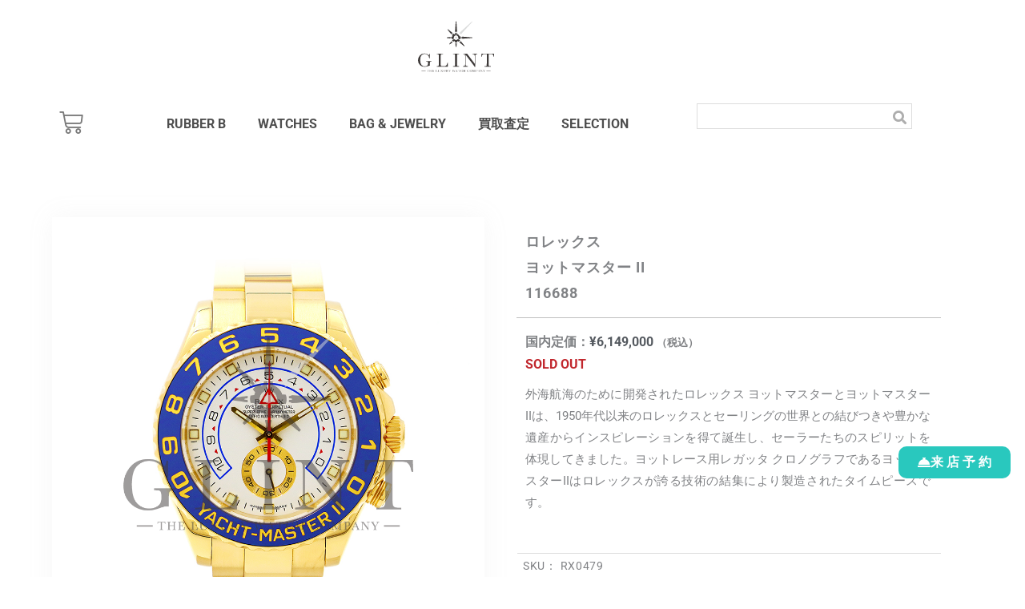

--- FILE ---
content_type: text/html; charset=utf-8
request_url: https://www.google.com/recaptcha/api2/anchor?ar=1&k=6LfbZx4fAAAAAApRUTnVuTxkKazSroJ0dYDFfwmV&co=aHR0cHM6Ly9vcy1nbGludC5qcDo0NDM.&hl=en&v=9TiwnJFHeuIw_s0wSd3fiKfN&size=invisible&anchor-ms=20000&execute-ms=30000&cb=bhi5w1lsj8bl
body_size: 48116
content:
<!DOCTYPE HTML><html dir="ltr" lang="en"><head><meta http-equiv="Content-Type" content="text/html; charset=UTF-8">
<meta http-equiv="X-UA-Compatible" content="IE=edge">
<title>reCAPTCHA</title>
<style type="text/css">
/* cyrillic-ext */
@font-face {
  font-family: 'Roboto';
  font-style: normal;
  font-weight: 400;
  font-stretch: 100%;
  src: url(//fonts.gstatic.com/s/roboto/v48/KFO7CnqEu92Fr1ME7kSn66aGLdTylUAMa3GUBHMdazTgWw.woff2) format('woff2');
  unicode-range: U+0460-052F, U+1C80-1C8A, U+20B4, U+2DE0-2DFF, U+A640-A69F, U+FE2E-FE2F;
}
/* cyrillic */
@font-face {
  font-family: 'Roboto';
  font-style: normal;
  font-weight: 400;
  font-stretch: 100%;
  src: url(//fonts.gstatic.com/s/roboto/v48/KFO7CnqEu92Fr1ME7kSn66aGLdTylUAMa3iUBHMdazTgWw.woff2) format('woff2');
  unicode-range: U+0301, U+0400-045F, U+0490-0491, U+04B0-04B1, U+2116;
}
/* greek-ext */
@font-face {
  font-family: 'Roboto';
  font-style: normal;
  font-weight: 400;
  font-stretch: 100%;
  src: url(//fonts.gstatic.com/s/roboto/v48/KFO7CnqEu92Fr1ME7kSn66aGLdTylUAMa3CUBHMdazTgWw.woff2) format('woff2');
  unicode-range: U+1F00-1FFF;
}
/* greek */
@font-face {
  font-family: 'Roboto';
  font-style: normal;
  font-weight: 400;
  font-stretch: 100%;
  src: url(//fonts.gstatic.com/s/roboto/v48/KFO7CnqEu92Fr1ME7kSn66aGLdTylUAMa3-UBHMdazTgWw.woff2) format('woff2');
  unicode-range: U+0370-0377, U+037A-037F, U+0384-038A, U+038C, U+038E-03A1, U+03A3-03FF;
}
/* math */
@font-face {
  font-family: 'Roboto';
  font-style: normal;
  font-weight: 400;
  font-stretch: 100%;
  src: url(//fonts.gstatic.com/s/roboto/v48/KFO7CnqEu92Fr1ME7kSn66aGLdTylUAMawCUBHMdazTgWw.woff2) format('woff2');
  unicode-range: U+0302-0303, U+0305, U+0307-0308, U+0310, U+0312, U+0315, U+031A, U+0326-0327, U+032C, U+032F-0330, U+0332-0333, U+0338, U+033A, U+0346, U+034D, U+0391-03A1, U+03A3-03A9, U+03B1-03C9, U+03D1, U+03D5-03D6, U+03F0-03F1, U+03F4-03F5, U+2016-2017, U+2034-2038, U+203C, U+2040, U+2043, U+2047, U+2050, U+2057, U+205F, U+2070-2071, U+2074-208E, U+2090-209C, U+20D0-20DC, U+20E1, U+20E5-20EF, U+2100-2112, U+2114-2115, U+2117-2121, U+2123-214F, U+2190, U+2192, U+2194-21AE, U+21B0-21E5, U+21F1-21F2, U+21F4-2211, U+2213-2214, U+2216-22FF, U+2308-230B, U+2310, U+2319, U+231C-2321, U+2336-237A, U+237C, U+2395, U+239B-23B7, U+23D0, U+23DC-23E1, U+2474-2475, U+25AF, U+25B3, U+25B7, U+25BD, U+25C1, U+25CA, U+25CC, U+25FB, U+266D-266F, U+27C0-27FF, U+2900-2AFF, U+2B0E-2B11, U+2B30-2B4C, U+2BFE, U+3030, U+FF5B, U+FF5D, U+1D400-1D7FF, U+1EE00-1EEFF;
}
/* symbols */
@font-face {
  font-family: 'Roboto';
  font-style: normal;
  font-weight: 400;
  font-stretch: 100%;
  src: url(//fonts.gstatic.com/s/roboto/v48/KFO7CnqEu92Fr1ME7kSn66aGLdTylUAMaxKUBHMdazTgWw.woff2) format('woff2');
  unicode-range: U+0001-000C, U+000E-001F, U+007F-009F, U+20DD-20E0, U+20E2-20E4, U+2150-218F, U+2190, U+2192, U+2194-2199, U+21AF, U+21E6-21F0, U+21F3, U+2218-2219, U+2299, U+22C4-22C6, U+2300-243F, U+2440-244A, U+2460-24FF, U+25A0-27BF, U+2800-28FF, U+2921-2922, U+2981, U+29BF, U+29EB, U+2B00-2BFF, U+4DC0-4DFF, U+FFF9-FFFB, U+10140-1018E, U+10190-1019C, U+101A0, U+101D0-101FD, U+102E0-102FB, U+10E60-10E7E, U+1D2C0-1D2D3, U+1D2E0-1D37F, U+1F000-1F0FF, U+1F100-1F1AD, U+1F1E6-1F1FF, U+1F30D-1F30F, U+1F315, U+1F31C, U+1F31E, U+1F320-1F32C, U+1F336, U+1F378, U+1F37D, U+1F382, U+1F393-1F39F, U+1F3A7-1F3A8, U+1F3AC-1F3AF, U+1F3C2, U+1F3C4-1F3C6, U+1F3CA-1F3CE, U+1F3D4-1F3E0, U+1F3ED, U+1F3F1-1F3F3, U+1F3F5-1F3F7, U+1F408, U+1F415, U+1F41F, U+1F426, U+1F43F, U+1F441-1F442, U+1F444, U+1F446-1F449, U+1F44C-1F44E, U+1F453, U+1F46A, U+1F47D, U+1F4A3, U+1F4B0, U+1F4B3, U+1F4B9, U+1F4BB, U+1F4BF, U+1F4C8-1F4CB, U+1F4D6, U+1F4DA, U+1F4DF, U+1F4E3-1F4E6, U+1F4EA-1F4ED, U+1F4F7, U+1F4F9-1F4FB, U+1F4FD-1F4FE, U+1F503, U+1F507-1F50B, U+1F50D, U+1F512-1F513, U+1F53E-1F54A, U+1F54F-1F5FA, U+1F610, U+1F650-1F67F, U+1F687, U+1F68D, U+1F691, U+1F694, U+1F698, U+1F6AD, U+1F6B2, U+1F6B9-1F6BA, U+1F6BC, U+1F6C6-1F6CF, U+1F6D3-1F6D7, U+1F6E0-1F6EA, U+1F6F0-1F6F3, U+1F6F7-1F6FC, U+1F700-1F7FF, U+1F800-1F80B, U+1F810-1F847, U+1F850-1F859, U+1F860-1F887, U+1F890-1F8AD, U+1F8B0-1F8BB, U+1F8C0-1F8C1, U+1F900-1F90B, U+1F93B, U+1F946, U+1F984, U+1F996, U+1F9E9, U+1FA00-1FA6F, U+1FA70-1FA7C, U+1FA80-1FA89, U+1FA8F-1FAC6, U+1FACE-1FADC, U+1FADF-1FAE9, U+1FAF0-1FAF8, U+1FB00-1FBFF;
}
/* vietnamese */
@font-face {
  font-family: 'Roboto';
  font-style: normal;
  font-weight: 400;
  font-stretch: 100%;
  src: url(//fonts.gstatic.com/s/roboto/v48/KFO7CnqEu92Fr1ME7kSn66aGLdTylUAMa3OUBHMdazTgWw.woff2) format('woff2');
  unicode-range: U+0102-0103, U+0110-0111, U+0128-0129, U+0168-0169, U+01A0-01A1, U+01AF-01B0, U+0300-0301, U+0303-0304, U+0308-0309, U+0323, U+0329, U+1EA0-1EF9, U+20AB;
}
/* latin-ext */
@font-face {
  font-family: 'Roboto';
  font-style: normal;
  font-weight: 400;
  font-stretch: 100%;
  src: url(//fonts.gstatic.com/s/roboto/v48/KFO7CnqEu92Fr1ME7kSn66aGLdTylUAMa3KUBHMdazTgWw.woff2) format('woff2');
  unicode-range: U+0100-02BA, U+02BD-02C5, U+02C7-02CC, U+02CE-02D7, U+02DD-02FF, U+0304, U+0308, U+0329, U+1D00-1DBF, U+1E00-1E9F, U+1EF2-1EFF, U+2020, U+20A0-20AB, U+20AD-20C0, U+2113, U+2C60-2C7F, U+A720-A7FF;
}
/* latin */
@font-face {
  font-family: 'Roboto';
  font-style: normal;
  font-weight: 400;
  font-stretch: 100%;
  src: url(//fonts.gstatic.com/s/roboto/v48/KFO7CnqEu92Fr1ME7kSn66aGLdTylUAMa3yUBHMdazQ.woff2) format('woff2');
  unicode-range: U+0000-00FF, U+0131, U+0152-0153, U+02BB-02BC, U+02C6, U+02DA, U+02DC, U+0304, U+0308, U+0329, U+2000-206F, U+20AC, U+2122, U+2191, U+2193, U+2212, U+2215, U+FEFF, U+FFFD;
}
/* cyrillic-ext */
@font-face {
  font-family: 'Roboto';
  font-style: normal;
  font-weight: 500;
  font-stretch: 100%;
  src: url(//fonts.gstatic.com/s/roboto/v48/KFO7CnqEu92Fr1ME7kSn66aGLdTylUAMa3GUBHMdazTgWw.woff2) format('woff2');
  unicode-range: U+0460-052F, U+1C80-1C8A, U+20B4, U+2DE0-2DFF, U+A640-A69F, U+FE2E-FE2F;
}
/* cyrillic */
@font-face {
  font-family: 'Roboto';
  font-style: normal;
  font-weight: 500;
  font-stretch: 100%;
  src: url(//fonts.gstatic.com/s/roboto/v48/KFO7CnqEu92Fr1ME7kSn66aGLdTylUAMa3iUBHMdazTgWw.woff2) format('woff2');
  unicode-range: U+0301, U+0400-045F, U+0490-0491, U+04B0-04B1, U+2116;
}
/* greek-ext */
@font-face {
  font-family: 'Roboto';
  font-style: normal;
  font-weight: 500;
  font-stretch: 100%;
  src: url(//fonts.gstatic.com/s/roboto/v48/KFO7CnqEu92Fr1ME7kSn66aGLdTylUAMa3CUBHMdazTgWw.woff2) format('woff2');
  unicode-range: U+1F00-1FFF;
}
/* greek */
@font-face {
  font-family: 'Roboto';
  font-style: normal;
  font-weight: 500;
  font-stretch: 100%;
  src: url(//fonts.gstatic.com/s/roboto/v48/KFO7CnqEu92Fr1ME7kSn66aGLdTylUAMa3-UBHMdazTgWw.woff2) format('woff2');
  unicode-range: U+0370-0377, U+037A-037F, U+0384-038A, U+038C, U+038E-03A1, U+03A3-03FF;
}
/* math */
@font-face {
  font-family: 'Roboto';
  font-style: normal;
  font-weight: 500;
  font-stretch: 100%;
  src: url(//fonts.gstatic.com/s/roboto/v48/KFO7CnqEu92Fr1ME7kSn66aGLdTylUAMawCUBHMdazTgWw.woff2) format('woff2');
  unicode-range: U+0302-0303, U+0305, U+0307-0308, U+0310, U+0312, U+0315, U+031A, U+0326-0327, U+032C, U+032F-0330, U+0332-0333, U+0338, U+033A, U+0346, U+034D, U+0391-03A1, U+03A3-03A9, U+03B1-03C9, U+03D1, U+03D5-03D6, U+03F0-03F1, U+03F4-03F5, U+2016-2017, U+2034-2038, U+203C, U+2040, U+2043, U+2047, U+2050, U+2057, U+205F, U+2070-2071, U+2074-208E, U+2090-209C, U+20D0-20DC, U+20E1, U+20E5-20EF, U+2100-2112, U+2114-2115, U+2117-2121, U+2123-214F, U+2190, U+2192, U+2194-21AE, U+21B0-21E5, U+21F1-21F2, U+21F4-2211, U+2213-2214, U+2216-22FF, U+2308-230B, U+2310, U+2319, U+231C-2321, U+2336-237A, U+237C, U+2395, U+239B-23B7, U+23D0, U+23DC-23E1, U+2474-2475, U+25AF, U+25B3, U+25B7, U+25BD, U+25C1, U+25CA, U+25CC, U+25FB, U+266D-266F, U+27C0-27FF, U+2900-2AFF, U+2B0E-2B11, U+2B30-2B4C, U+2BFE, U+3030, U+FF5B, U+FF5D, U+1D400-1D7FF, U+1EE00-1EEFF;
}
/* symbols */
@font-face {
  font-family: 'Roboto';
  font-style: normal;
  font-weight: 500;
  font-stretch: 100%;
  src: url(//fonts.gstatic.com/s/roboto/v48/KFO7CnqEu92Fr1ME7kSn66aGLdTylUAMaxKUBHMdazTgWw.woff2) format('woff2');
  unicode-range: U+0001-000C, U+000E-001F, U+007F-009F, U+20DD-20E0, U+20E2-20E4, U+2150-218F, U+2190, U+2192, U+2194-2199, U+21AF, U+21E6-21F0, U+21F3, U+2218-2219, U+2299, U+22C4-22C6, U+2300-243F, U+2440-244A, U+2460-24FF, U+25A0-27BF, U+2800-28FF, U+2921-2922, U+2981, U+29BF, U+29EB, U+2B00-2BFF, U+4DC0-4DFF, U+FFF9-FFFB, U+10140-1018E, U+10190-1019C, U+101A0, U+101D0-101FD, U+102E0-102FB, U+10E60-10E7E, U+1D2C0-1D2D3, U+1D2E0-1D37F, U+1F000-1F0FF, U+1F100-1F1AD, U+1F1E6-1F1FF, U+1F30D-1F30F, U+1F315, U+1F31C, U+1F31E, U+1F320-1F32C, U+1F336, U+1F378, U+1F37D, U+1F382, U+1F393-1F39F, U+1F3A7-1F3A8, U+1F3AC-1F3AF, U+1F3C2, U+1F3C4-1F3C6, U+1F3CA-1F3CE, U+1F3D4-1F3E0, U+1F3ED, U+1F3F1-1F3F3, U+1F3F5-1F3F7, U+1F408, U+1F415, U+1F41F, U+1F426, U+1F43F, U+1F441-1F442, U+1F444, U+1F446-1F449, U+1F44C-1F44E, U+1F453, U+1F46A, U+1F47D, U+1F4A3, U+1F4B0, U+1F4B3, U+1F4B9, U+1F4BB, U+1F4BF, U+1F4C8-1F4CB, U+1F4D6, U+1F4DA, U+1F4DF, U+1F4E3-1F4E6, U+1F4EA-1F4ED, U+1F4F7, U+1F4F9-1F4FB, U+1F4FD-1F4FE, U+1F503, U+1F507-1F50B, U+1F50D, U+1F512-1F513, U+1F53E-1F54A, U+1F54F-1F5FA, U+1F610, U+1F650-1F67F, U+1F687, U+1F68D, U+1F691, U+1F694, U+1F698, U+1F6AD, U+1F6B2, U+1F6B9-1F6BA, U+1F6BC, U+1F6C6-1F6CF, U+1F6D3-1F6D7, U+1F6E0-1F6EA, U+1F6F0-1F6F3, U+1F6F7-1F6FC, U+1F700-1F7FF, U+1F800-1F80B, U+1F810-1F847, U+1F850-1F859, U+1F860-1F887, U+1F890-1F8AD, U+1F8B0-1F8BB, U+1F8C0-1F8C1, U+1F900-1F90B, U+1F93B, U+1F946, U+1F984, U+1F996, U+1F9E9, U+1FA00-1FA6F, U+1FA70-1FA7C, U+1FA80-1FA89, U+1FA8F-1FAC6, U+1FACE-1FADC, U+1FADF-1FAE9, U+1FAF0-1FAF8, U+1FB00-1FBFF;
}
/* vietnamese */
@font-face {
  font-family: 'Roboto';
  font-style: normal;
  font-weight: 500;
  font-stretch: 100%;
  src: url(//fonts.gstatic.com/s/roboto/v48/KFO7CnqEu92Fr1ME7kSn66aGLdTylUAMa3OUBHMdazTgWw.woff2) format('woff2');
  unicode-range: U+0102-0103, U+0110-0111, U+0128-0129, U+0168-0169, U+01A0-01A1, U+01AF-01B0, U+0300-0301, U+0303-0304, U+0308-0309, U+0323, U+0329, U+1EA0-1EF9, U+20AB;
}
/* latin-ext */
@font-face {
  font-family: 'Roboto';
  font-style: normal;
  font-weight: 500;
  font-stretch: 100%;
  src: url(//fonts.gstatic.com/s/roboto/v48/KFO7CnqEu92Fr1ME7kSn66aGLdTylUAMa3KUBHMdazTgWw.woff2) format('woff2');
  unicode-range: U+0100-02BA, U+02BD-02C5, U+02C7-02CC, U+02CE-02D7, U+02DD-02FF, U+0304, U+0308, U+0329, U+1D00-1DBF, U+1E00-1E9F, U+1EF2-1EFF, U+2020, U+20A0-20AB, U+20AD-20C0, U+2113, U+2C60-2C7F, U+A720-A7FF;
}
/* latin */
@font-face {
  font-family: 'Roboto';
  font-style: normal;
  font-weight: 500;
  font-stretch: 100%;
  src: url(//fonts.gstatic.com/s/roboto/v48/KFO7CnqEu92Fr1ME7kSn66aGLdTylUAMa3yUBHMdazQ.woff2) format('woff2');
  unicode-range: U+0000-00FF, U+0131, U+0152-0153, U+02BB-02BC, U+02C6, U+02DA, U+02DC, U+0304, U+0308, U+0329, U+2000-206F, U+20AC, U+2122, U+2191, U+2193, U+2212, U+2215, U+FEFF, U+FFFD;
}
/* cyrillic-ext */
@font-face {
  font-family: 'Roboto';
  font-style: normal;
  font-weight: 900;
  font-stretch: 100%;
  src: url(//fonts.gstatic.com/s/roboto/v48/KFO7CnqEu92Fr1ME7kSn66aGLdTylUAMa3GUBHMdazTgWw.woff2) format('woff2');
  unicode-range: U+0460-052F, U+1C80-1C8A, U+20B4, U+2DE0-2DFF, U+A640-A69F, U+FE2E-FE2F;
}
/* cyrillic */
@font-face {
  font-family: 'Roboto';
  font-style: normal;
  font-weight: 900;
  font-stretch: 100%;
  src: url(//fonts.gstatic.com/s/roboto/v48/KFO7CnqEu92Fr1ME7kSn66aGLdTylUAMa3iUBHMdazTgWw.woff2) format('woff2');
  unicode-range: U+0301, U+0400-045F, U+0490-0491, U+04B0-04B1, U+2116;
}
/* greek-ext */
@font-face {
  font-family: 'Roboto';
  font-style: normal;
  font-weight: 900;
  font-stretch: 100%;
  src: url(//fonts.gstatic.com/s/roboto/v48/KFO7CnqEu92Fr1ME7kSn66aGLdTylUAMa3CUBHMdazTgWw.woff2) format('woff2');
  unicode-range: U+1F00-1FFF;
}
/* greek */
@font-face {
  font-family: 'Roboto';
  font-style: normal;
  font-weight: 900;
  font-stretch: 100%;
  src: url(//fonts.gstatic.com/s/roboto/v48/KFO7CnqEu92Fr1ME7kSn66aGLdTylUAMa3-UBHMdazTgWw.woff2) format('woff2');
  unicode-range: U+0370-0377, U+037A-037F, U+0384-038A, U+038C, U+038E-03A1, U+03A3-03FF;
}
/* math */
@font-face {
  font-family: 'Roboto';
  font-style: normal;
  font-weight: 900;
  font-stretch: 100%;
  src: url(//fonts.gstatic.com/s/roboto/v48/KFO7CnqEu92Fr1ME7kSn66aGLdTylUAMawCUBHMdazTgWw.woff2) format('woff2');
  unicode-range: U+0302-0303, U+0305, U+0307-0308, U+0310, U+0312, U+0315, U+031A, U+0326-0327, U+032C, U+032F-0330, U+0332-0333, U+0338, U+033A, U+0346, U+034D, U+0391-03A1, U+03A3-03A9, U+03B1-03C9, U+03D1, U+03D5-03D6, U+03F0-03F1, U+03F4-03F5, U+2016-2017, U+2034-2038, U+203C, U+2040, U+2043, U+2047, U+2050, U+2057, U+205F, U+2070-2071, U+2074-208E, U+2090-209C, U+20D0-20DC, U+20E1, U+20E5-20EF, U+2100-2112, U+2114-2115, U+2117-2121, U+2123-214F, U+2190, U+2192, U+2194-21AE, U+21B0-21E5, U+21F1-21F2, U+21F4-2211, U+2213-2214, U+2216-22FF, U+2308-230B, U+2310, U+2319, U+231C-2321, U+2336-237A, U+237C, U+2395, U+239B-23B7, U+23D0, U+23DC-23E1, U+2474-2475, U+25AF, U+25B3, U+25B7, U+25BD, U+25C1, U+25CA, U+25CC, U+25FB, U+266D-266F, U+27C0-27FF, U+2900-2AFF, U+2B0E-2B11, U+2B30-2B4C, U+2BFE, U+3030, U+FF5B, U+FF5D, U+1D400-1D7FF, U+1EE00-1EEFF;
}
/* symbols */
@font-face {
  font-family: 'Roboto';
  font-style: normal;
  font-weight: 900;
  font-stretch: 100%;
  src: url(//fonts.gstatic.com/s/roboto/v48/KFO7CnqEu92Fr1ME7kSn66aGLdTylUAMaxKUBHMdazTgWw.woff2) format('woff2');
  unicode-range: U+0001-000C, U+000E-001F, U+007F-009F, U+20DD-20E0, U+20E2-20E4, U+2150-218F, U+2190, U+2192, U+2194-2199, U+21AF, U+21E6-21F0, U+21F3, U+2218-2219, U+2299, U+22C4-22C6, U+2300-243F, U+2440-244A, U+2460-24FF, U+25A0-27BF, U+2800-28FF, U+2921-2922, U+2981, U+29BF, U+29EB, U+2B00-2BFF, U+4DC0-4DFF, U+FFF9-FFFB, U+10140-1018E, U+10190-1019C, U+101A0, U+101D0-101FD, U+102E0-102FB, U+10E60-10E7E, U+1D2C0-1D2D3, U+1D2E0-1D37F, U+1F000-1F0FF, U+1F100-1F1AD, U+1F1E6-1F1FF, U+1F30D-1F30F, U+1F315, U+1F31C, U+1F31E, U+1F320-1F32C, U+1F336, U+1F378, U+1F37D, U+1F382, U+1F393-1F39F, U+1F3A7-1F3A8, U+1F3AC-1F3AF, U+1F3C2, U+1F3C4-1F3C6, U+1F3CA-1F3CE, U+1F3D4-1F3E0, U+1F3ED, U+1F3F1-1F3F3, U+1F3F5-1F3F7, U+1F408, U+1F415, U+1F41F, U+1F426, U+1F43F, U+1F441-1F442, U+1F444, U+1F446-1F449, U+1F44C-1F44E, U+1F453, U+1F46A, U+1F47D, U+1F4A3, U+1F4B0, U+1F4B3, U+1F4B9, U+1F4BB, U+1F4BF, U+1F4C8-1F4CB, U+1F4D6, U+1F4DA, U+1F4DF, U+1F4E3-1F4E6, U+1F4EA-1F4ED, U+1F4F7, U+1F4F9-1F4FB, U+1F4FD-1F4FE, U+1F503, U+1F507-1F50B, U+1F50D, U+1F512-1F513, U+1F53E-1F54A, U+1F54F-1F5FA, U+1F610, U+1F650-1F67F, U+1F687, U+1F68D, U+1F691, U+1F694, U+1F698, U+1F6AD, U+1F6B2, U+1F6B9-1F6BA, U+1F6BC, U+1F6C6-1F6CF, U+1F6D3-1F6D7, U+1F6E0-1F6EA, U+1F6F0-1F6F3, U+1F6F7-1F6FC, U+1F700-1F7FF, U+1F800-1F80B, U+1F810-1F847, U+1F850-1F859, U+1F860-1F887, U+1F890-1F8AD, U+1F8B0-1F8BB, U+1F8C0-1F8C1, U+1F900-1F90B, U+1F93B, U+1F946, U+1F984, U+1F996, U+1F9E9, U+1FA00-1FA6F, U+1FA70-1FA7C, U+1FA80-1FA89, U+1FA8F-1FAC6, U+1FACE-1FADC, U+1FADF-1FAE9, U+1FAF0-1FAF8, U+1FB00-1FBFF;
}
/* vietnamese */
@font-face {
  font-family: 'Roboto';
  font-style: normal;
  font-weight: 900;
  font-stretch: 100%;
  src: url(//fonts.gstatic.com/s/roboto/v48/KFO7CnqEu92Fr1ME7kSn66aGLdTylUAMa3OUBHMdazTgWw.woff2) format('woff2');
  unicode-range: U+0102-0103, U+0110-0111, U+0128-0129, U+0168-0169, U+01A0-01A1, U+01AF-01B0, U+0300-0301, U+0303-0304, U+0308-0309, U+0323, U+0329, U+1EA0-1EF9, U+20AB;
}
/* latin-ext */
@font-face {
  font-family: 'Roboto';
  font-style: normal;
  font-weight: 900;
  font-stretch: 100%;
  src: url(//fonts.gstatic.com/s/roboto/v48/KFO7CnqEu92Fr1ME7kSn66aGLdTylUAMa3KUBHMdazTgWw.woff2) format('woff2');
  unicode-range: U+0100-02BA, U+02BD-02C5, U+02C7-02CC, U+02CE-02D7, U+02DD-02FF, U+0304, U+0308, U+0329, U+1D00-1DBF, U+1E00-1E9F, U+1EF2-1EFF, U+2020, U+20A0-20AB, U+20AD-20C0, U+2113, U+2C60-2C7F, U+A720-A7FF;
}
/* latin */
@font-face {
  font-family: 'Roboto';
  font-style: normal;
  font-weight: 900;
  font-stretch: 100%;
  src: url(//fonts.gstatic.com/s/roboto/v48/KFO7CnqEu92Fr1ME7kSn66aGLdTylUAMa3yUBHMdazQ.woff2) format('woff2');
  unicode-range: U+0000-00FF, U+0131, U+0152-0153, U+02BB-02BC, U+02C6, U+02DA, U+02DC, U+0304, U+0308, U+0329, U+2000-206F, U+20AC, U+2122, U+2191, U+2193, U+2212, U+2215, U+FEFF, U+FFFD;
}

</style>
<link rel="stylesheet" type="text/css" href="https://www.gstatic.com/recaptcha/releases/9TiwnJFHeuIw_s0wSd3fiKfN/styles__ltr.css">
<script nonce="Fv8egvSVzBYkxpvrBUujlw" type="text/javascript">window['__recaptcha_api'] = 'https://www.google.com/recaptcha/api2/';</script>
<script type="text/javascript" src="https://www.gstatic.com/recaptcha/releases/9TiwnJFHeuIw_s0wSd3fiKfN/recaptcha__en.js" nonce="Fv8egvSVzBYkxpvrBUujlw">
      
    </script></head>
<body><div id="rc-anchor-alert" class="rc-anchor-alert"></div>
<input type="hidden" id="recaptcha-token" value="[base64]">
<script type="text/javascript" nonce="Fv8egvSVzBYkxpvrBUujlw">
      recaptcha.anchor.Main.init("[\x22ainput\x22,[\x22bgdata\x22,\x22\x22,\[base64]/[base64]/UltIKytdPWE6KGE8MjA0OD9SW0grK109YT4+NnwxOTI6KChhJjY0NTEyKT09NTUyOTYmJnErMTxoLmxlbmd0aCYmKGguY2hhckNvZGVBdChxKzEpJjY0NTEyKT09NTYzMjA/[base64]/MjU1OlI/[base64]/[base64]/[base64]/[base64]/[base64]/[base64]/[base64]/[base64]/[base64]/[base64]\x22,\[base64]\\u003d\x22,\x22KcOWe8KgYMKCdsOjEgxLW8OJw4LDtMOowrXCtcKHbUVIbMKAUVdPwrDDmsK/wrPCjMKFB8OPGAtsVAYOY3tSW8OqUMKZwozCpsKWwqgxw4TCqMOtw6NrfcOeUcOjbsOdw6kOw5/ChMOswobDsMOswo4pJUPCrmzChcORd1PCp8K1w6XDjSbDr2nCncK6wo11HcOvXMObw4nCnybDiwZ5wo/Dv8KrUcO9w7rDrsOBw7R3GsOtw5rDhsOmN8KmwpBQdMKAQBHDk8Kqw6nCmycSw4LDlMKTaEnDsWXDs8Kiw690w4oCMMKRw55AesOtdx3CrMK/FCrCsHbDiyFjcMOKZXPDk1zCoh/ClXPCvmjCk2ovd8KTQsK+wrnDmMKlwr/DghvDinXCslDClsKCw4cdPDbDuyLCjCTCqMKSFsOTw5FnwosXdsKDfFJLw51WX2BKwqPCu8OqGcKCNTbDu2XCosONwrDCnRN6wofDvU/Di0AnKSDDl2cFRgfDuMOVD8OFw4o2w5kDw7EnfS1RBkHCkcKew47CqnxTw7fCliHDlxvDr8K8w5cvKXEgbsKRw5vDkcK1UsO0w552wrMWw4p/DMKwwrtbw5kEwotlPsOVGh9nQMKgw781wr3Do8O4wpIww4bDtQ7DshLCi8OdHHFQAcO5YcKPLFUcw7FnwpNfw7ULwq4gwq/CnzTDiMOrOMKOw55Lw6HCosK9QMKlw77DnARWVgDDuAvCnsKXCcK+D8OWHidVw4M5w5bDklAywpvDoG12WMOlY1XCt8OwJ8OsdWRENMOGw4cew4AHw6PDlSPDjx1ow7wNfFTCvMOiw4jDo8KMwqwrZisqw7lgwp/DtsOPw4AuwocjwoDCiXwmw6BSw7lAw5kFw7Rew6zCt8KKBmbCmFVtwr58XRwzwqDCqMORCsKWF33DuMKCaMKCwrPDqsO2McK4w6zCqMOwwrhfw40LIsKsw4gzwr0iJlVUSmBuC8KrSF3DtMKMTcO8Z8Kkw5UXw6dCWhwnXcOrwpLDmwY/[base64]/DnVdvw4jCv8KsaWVFwoLCiMKow5Ftw5N9w7R7QMOnwqzCkCzDmlfCgFVdw6TDr2DDl8KtwqIuwrk/ecOkw6nCucOtwqBAw7gvw5nDmD/CsjdkbR/CqsOhwoTCtsKKMcOrw4/[base64]/DlW3DmsO6w6vDpmDCvm/[base64]/UsOIw4BYfEfCrcONw7DCkRvCsMKPQAVJOgbDocKVwqlOw4MwwqzDjlpPacKGNcKAZVnDqnIWwqrDgcOzwoMFw6VDK8OJw64aw5AawpUzd8Kdw4nCu8KPJsO/I3fCqB1Awo3CrDXDg8Kxw4U6MMKPw4TCnycKMHHDhwFMEmXDqGNGw7nCncO3w6NNdhksBsO8wobDj8OifsKTw6twwpcESsOewoQxbsKYBmg7A1NpwqbCmcOqwoXCtcOXGhoCwokrfMKGRzbCp1XDp8KcwqgCI2Iawr5Ew4xbPMOLFcOtw5wLdlZldwjCpsO/asO1UMK1OMO0w5k+wos2wqrCv8KJw40/A0XCgsKXw7w3LUDDtMOow5bCu8ONw6x7wotFckbDhSDCjQPCp8Oyw73CqBUPXsKqwqzDilxeARzCsx8HwppIBsKgXHdsRF3Dh1Npw7BowqrDriXDu1Ekwpt0FkXCiiTCkMOuwrhwe1/Dp8K4wpPCiMOSw7wCQ8OdUD/DssOQMT1Lw5Y7aDNabsORCsKnO2nDuCURYEHCjEVUw79eE3TDuMOWDsOAwp3DqETCqsOCw7LCksKwYhsbw7rCssKMwr5twp56H8KBPMOwbMO2w6ArwqrDuT/CjsO2Ez7Dp2nCgsKDYgDDgMODX8Oww57ChcOCwr8wwo1xTFDDhcONFCMwwpLCty3CimPCn1MbKzxJwqrDuE4kPmLDmm3Dr8OEc253w6RiVyhndMOBc8OaIB3CmyLDisO6w44GwoVHVVxcw54Qw5rCuzvCi2k3J8OqCiIMwqVFSMK/HMOfw6rCuCtEwpNlw6fCiRDCslHDl8O4K3vDjiXCiVVzw74NYQDCkcKhwpN3S8O4w5vDhyvChkjCmUJ5d8OVL8OTUcO/WCY1LVN2wpESwpfDggIlN8OowpHDl8Ozwr9Ub8KTLMKJwrNPw6ESHcOawpHDpTjCumfCgcOHQjHCm8KrFsKVwrLCoEogOSHCqQvCoMOVwpJlKMOGbsK/[base64]/CpsK+w6UsaMOhwoTDrwjDuMOfQ8OzFDbCu8KJdjvCrMKyw7xawo/[base64]/CvMORVSzDslkFwpzDr0ZGwohFUl7DrijClcK3w5nCvkzDnSnDjwAnb8OjwpzDicKEw43DnXwuw6zCosKPeg3Cl8Klw67CisOWRzQ6wozCiAcjPlZVw7HDgcOJwo7CrUNLD1PDtAHDkcKnOsOeFGJQwrDDtsK/FsONwo44w60+w6vDkE7DqHkkPwPCg8KLesKpw747w5vDsGbDq1oUw5XCm33CtMKIPVw3OiBvQH3Dp3BXwpvDjzXDl8Ojw7PDpA7DgcOFZMKNw5/[base64]/CuwjCgyzDsgLDgzbCgsOFXDcpRzsnw7rDgV80w5rCksOyw5Yrwq/DnMOCRUISw4xuwo1fZ8KUGXvCkljCqsK/fVdTJVTDkMKbYCfCrFM2w5srw44KPksfAWTCpsKFcnnCr8KdcsKod8OVwo5MM8KqCVkBw6HCtnPDnCAYw7kNbSNSwrFPwr/Do1/DuxoUKE1Rw5XDpMKlw68MwoUWYMK/wpsDwr7CisOMw7XDkkvCgcKCw6bDuUoucBfCi8Oww4FbbMONw6pIw5fCnDEDw4kMUgpRHMOaw6hmw4rCp8ODw6d4LMOSAsOResO0DFhJwpMswp7DgsKYw5fCvEDCp0Q4Z3hrw5fCnQAkw6pbFsKlwrVwSMOmKBdFf00qTcKdw77ChDsDOcKUwoJeYcOTD8OAwr/DnGM1wovCs8Kfwq40w5IVfsO4wpPCgCjCgMKXwo/DtsOXXcKBYDbDhgzCmDrDisKcwpnCgMOxw59qwpwxw7LDhXPCusOrw7fCtFHDpsO8PkA9wp8aw4V0Z8KBwrkOIsKpw6vDijPDt3fDlC55w4xvwqDCuj/DvcK0W8OJwoLCvsKOw401OAnDjAtXwrd0wpRVwqlpw6QvNMKoGwLCrcO5w6/CicKOWUtiwr90ZjtHw4XDpl7Cj3gsHMKLCkHDvG7DgMKRwqjDmyMhw6PChcKBw5IQQcK8w7nDmUjDg0rDpx0/wrDDqFvDnXQBLsOlFsK9w4/DtTjCnDvDgsKHw742woRJWMO7w5wfw5Z9asKNwr5QD8O+CkFiAMOwKcOOfztpwoE5wrnCucOswpRpwpbCmDXDjSJodh7CpSTDh8O8w4khwoXClhbCozc2wpnCnsKQw7XCrA8QwqzDo3vCncKeYsKDw5/DuMKxw7vDrWcywr95wpLCicOxGcKNwrvCiyd2JQBqb8K/woxdYwgfwpx9S8Ksw67CsMOZMifDvsODUMK7TcK6JhYmwpbDrcOtVlnCt8OQCUbCp8OhUcKIwrF/VQXCpsO6wpHCjMO8BcKBw6Umw7hBLDEpKFhJw4bCpcOrQ1gdEsO0w43DhcOJwqFlwqXDnWBsM8KUw616NRLCgsOuw6DDv23CpVvDpcKMwqRhQx4qw4NHw63CjsKdwox6w4/Dln8ZwrrCuMO8HEd5wqthw4MTw5oLwrEMIcORw5M1BFZkAHLComAiM2E3wo7CtElSGGDDokvDvMKbU8K1VmjCmzlqGsKVwpvClx0ow4/CrynCssOMU8KYPGV9dMK1wqxRw55FbMOsAsOJYBvDm8KWF3Apwp/DhHsNEMKFw5PCu8OlwpPDqMKiw4oIw7s4wp0Mw69Iw4bDqVJMw7ZdCirCicOkdcOwwqplw5TDlzhjw71sw6fDr3/[base64]/C8OMw6wLwqBEcWbCqwQQPloPwobCuSECw7nDm8KRw4EwVQtVworCu8KfcHTCosKWPMOkNCTDjTQdBwrCnsOzVR4jZMKzGDDDpcKzFsOQfQnDhDUcwpPDhMK4PcO3wqPClzjCkMO2FVDDlWgEw7JuwoEbwp52LcKRNkwDCT4mw5gfCm7Du8KEH8O/wrvDh8KQwrRWBnLDnkfDvkJrfAXDiMKaNsK3wqIhUMK3bsKgRcKewq0rVykmaR3CkcKGw5A6wqDChsKxwoM3wqAjw4RFLMK6w6M6V8KTw7EnG0nDixpUcTDDqHnChhV/w6nDk0/ClcKSw7bCsWYJc8KoC2YHX8KlQ8OKwpHCkcKAwpMTwrvClsOWV07Cg3t8woLCjVJTe8Kkwr9dwqXCuw/DmV4fVBg/w6TDpcONw5l0wp8Dw5nDnsKYRjTDsMKewosjw5cPL8ObcS7CvMOjwrXCjMOtwqDDh0gdw7zChjU7wrgbfCrCpcK+L38fXg42ZsONcMO5Q1l6OMOtw5/DvUgtwoZiLmHDt0ZkwrjCoXbDk8KsPThYwqrDhV9Jw6bCrz9uPiTDmkXCqiLCmsOtw77DkcObeVHDmiHDtcKbCC1NwojCmnFlw6g0asOibcO3VCwnwpp9LMOGLi4fw6o8wp/DgMKDIsOKRTnCvhHChnnDl0/Dg8Okw6bDi8OEw6J7QsOCejBSZV8qOQbCj3LCoi7Ck3jDsH4BGMKZHcKfwo/CuB3DrXTDjsK9QQLDrsKTJMOJwr7DncKhcsOJDsK0w55EGxo0w43DmSTCrcKdw5bDjCvDp2XClg1ow6fCpcOWwoUUeMKtwrPCvS3DncOmMAbDl8OswrQ/aWNRDMK3Lkx8w4JeY8O4wq7Ch8KdLMKdwojDj8KQw6rCuRxywqozwpsCw6TCu8O7QHHCp3/CoMK1RWANwphLwrFhKsKcRAIiwpPClMKcw7M9LAA6UMKrRMKrZ8KHeBgmw7xDw7BSaMKqYsOsB8OMWcO8w7pyw7rCjsK1w7jCjVglJcKVw740w7PCk8Kfw607w7FhMgo7YMOgwq4zw5MuCzXDuibCrMOYMD/ClsO7wqzCmGbDny1UeGkbDFDCjDHCl8K2fSpNwqvDrMKeIhV/[base64]/CmAvDn8K7wpgDwqLCrcKbK3XCrANxWsKnwo7Dr8Oqw58bw4djSMOLwqBRB8OdR8OqwofDkz4PwoPDnsOTasKBwolFJ1sYwrY9w67CscOfwqLCphrCksOAchbDrMK9wojDv0gNwpFLw6ltT8Kww7ADwqLCvygcbQF5wq/DskfDoXwnwroAwpDDtMKBKcKJwq5Jw5ZAaMKrw45Xwroqw6bDrU3Ct8Ksw75GMAw0w4V0IRPCkFPDllBKCglMw5R2MGx1wqY/[base64]/w7V1JsO9wosyw47CkGbDp8KONcKqw7jCrm7CoD/[base64]/Coxx/[base64]/Dux3DqMKzTMOFw6huw6jCvQHCs39+GD7CncOQw5hgCmPCoXjDrcKNfULCsAo7PDzDlgrDmsOpw7IZXRVrVsO3woPCk39Dw6jCpMOGw7I8wpNyw4oywpoXGMK+w6TCuMO3w6gvFDRLf8KCdHrCr8KwDMO3w5cyw40Rw41mRFgOwrzCrMOGw53DiFEIw7hiwps/w4kPwp3Do1DCpVfDtcKYa1bCmsOWXy7CqMO3OTbDosKITCJtd1M5wq7DuzJBwoE/w4s1w6gHw5xUdBTCs2YGPcO+w6PCiMOhcMKoAyrDhwIAw6ULwoTCisOXbkV+w6TDgcKvYn/DnsKJw5vCs27DkcKTwowJMcK2w7ZEfADDmcKZwoPDtjnCvgTDqMOiK1PCuMOYe1jDrMKuw4Ujwr/CgypYwpvCvFDDuDfDvMORw7rDrHIJw43DnsK0woPDtEnCusKyw4PDgsOYd8KcYCAVGcKYTUlcbnEhw455w7PDtgLChGfDlsOJNzXDqQzCoMODC8KgwovCv8O0w6EEw6rDpVTCrFQxVGwyw7/DkT7DicOjw4vCgMOZXcOYw4I6FC53wp0nPEQAACVOOsOJOTXDlcK8ckoswqEOw5nDqcKKUMO4ShPCjyltw7wKMF7Co2Y7esOOwrDDkkfCv0NldsOeXigowqLDo2Iyw5kXasKYwqfCncOMCsKEw4DDnXDDoG8OwrhPw4/DucKuwpk5PsKKw7HCksKSwogMf8O1W8O4NlfCkzHCscK2w7FoVMO0FsKaw60PCcKJw4vCsnUFw43DtRnDrisZMCF5wpwNXMK9w7PDgHHDlcKAwqrDqwxGJMKAWMKaSVTCpj/ClCgcPAnDp1VBHMOXAibDh8Kdw45ZNGDDlm/DrCvCmsORJ8K4P8KHw6jDmMOewqoJBUBPwqHCsMKYMMK/[base64]/w4nDmcKpFBd9w4vDlBt+w6oOZhtWXTnCgjvCh37Cv8KLwqUTw7DDosO3w7RrJhE8dMOmw7LCnDDDv2nCvsOUHMK/[base64]/CswXCvg7CpWvCk8KNwpDCiMKeZsO1w5ZDCMODw60VwrZIdMOsHwzCsAEkwqLDu8Kdw6/DlFTCg1fCiyZDL8K2X8KBCxHDrcKfw4wvw4AXWHTCsj/CuMK0wpzCmMKHwrrDjMKFwqnCp1rDsSAmCXPCvgpLw4LDjMORLDs+NC5tw4bCkMOpwo01TsKpE8K1FEIqw5LDj8OSwoLDjMK4TTDDm8KKw6B9wqTCq10AVMK/[base64]/DnVtQJm3CkMOhYl7Chn1sw73CosKPU3/DqcOxwowHwrEAPMK8MsKYenXCo0/CiyAAw7peZXHCvcKUw5PCh8OMw7/CgcOpw5orwrNFwrbCucK7wrzCvMOywp4Yw5TCmhfCpGdLw4/DqMKLw4vDgcK1wqPDpMKvBUPCiMK2ZWMZMMK2BcK6DU/CgsKxw7Vdw7vDp8OSwo3DvgZHDMKjEcK+wq7Cj8KJL1PCnCRCw6PDm8KYwrPDjcKiwpE8w4Eswr/DhsOAw4zDssKfCMKFETDDjcKzVMKOTmvDgcKhDHDCrMOYA0jCn8K2JMOEc8OOw5Yqw4kaw6w0wo/CvDzCisOrC8KBw5XDiiHDuigGEgXCi1cwd1PDqmXCiRfDim7DvsKVw7Uyw4PCjMOjw5w1w7kZXjAfw5UrUMOZOsOzM8K5w5Ffw61Xw5DDiiHDqsKVE8K5wq/CmcKHw7lub0bCihXCsMOYwoPDuRY/aRZawolVHcKSw6NsZMO+wqJMwodZSsKBMgtGwozDu8KaKsOkw6FJezzCiyvCoSXCkmAoYBfCp1DDhcOZUV8Mwotlw4jCtn8iGiIrY8OdBCvChcOresOtwq5uA8OGwo8pwqbDsMOWw6VHw7Quw5BIJMKVw4UKAHzDji1gwoAQw4vCpMOhZg4fYcKWIiXDqS/CoAdOVgYZwrQkwp3DmwPDihbDu2JuwrHCmmvDt3xgwrZWwoXCrg7Cj8K8wrUfUHhLbsK0w6nCiMOww7XDlsKBwpfCl0sFTsK5w79iw4jDp8KSCWh5woXDpxEkQ8KUw7bCvsObHsOCw7MoFcO/JMKRRlFBw6I6CsORw5rDkQvDucO9Tj5QdmcQwqzClgB9w7HDgjR9AMKxwr1zFcKXw6bDpQrDjsOfwpDCqUpreXXCtMKWDwLCl0ZVehvDuMOWw5DDmcOjwojCjgvCsMKiNCfCgMKZwrs+w4vDgj00w5kHQsKHOsK/w6/DkMKMax5Aw7nDp1UaaHghZcKywpllVcO3wpXCmGzCmB1Td8OuEkTCp8OJwpDCtcKBwqfDphhqXSFxcxskQsKhw5NaQk3CiMKQGMKfVzTCkTPChjTCksKiw7PCiS/DncK1wpbCgsOFQcOiE8OkLE/Cg20fXcOlw5XDgMKfw4LDgMKVw7pQwr1dw7XDp8KbbsK3wr/[base64]/[base64]/wqTDuMKcY8OqwpLCkQx5eW9fYBLCpcKow4x1M8KnKjNsw7/DlF3DgxHDtXkvbMKVw7UcXMKuwqEYw7fCuMO/LzrDp8KTeHzCi17CkMOZEcOHw7DClkQ7wqPCrcOUw53Dt8KYwr/[base64]/Cq8OkbE7Dl8KhAcOyw4DCtMOKwqoGwp5gBG/[base64]/wo/[base64]/fcKcAl/DvcK1w7HDuTrDtTzDr8KFwqfCqMO/[base64]/CpMO4wrh2w70cfmY0woPDucOlAAxCShTCtsOow7tkw5kzX1gcw7LCmsOswrzDkkzDscOMwpEuD8OybVBGAGdXw7XDrknCosOhd8OUwpUFw7Fkw7NgcF/CiEtVE2kPO3XDgCDDgsKOwogdwqjCsMO4X8Kkw5QKw5DDtVfCkiHCinQvSTR6WMKiGXIhwo/Cn2o1AsOGw7Mhch3DrCJXw5Azwrdwdi7CtB0/w53DjMK4w4J2FsKFwpAhWgbDohx2GEd0woDCr8OmS3k0w7/DtsKuwpDCiMO4DMOUw6LDnsOIw7Nmw6LCgMOSw4Q1wo7DqcOWw77DngRqw67CtjfDocKvPErCkjPDhFbCoAJCLcKRJ1fDvTprw5ksw6dXwpLDpEoQwp4Pw6/DpMOUw594wo3DsMOpPTd0esK7fcOAPsKowrrChEjClwvCmi8/wpzCgGzDoG89QsOSw77Cl8Ohw4LCv8OXw4jCt8OhN8KkwqPDvQ/CsXDDs8O+dMKBD8KPKD5jw5fDiknDksKJNMO7PcOCJBFzH8OjasOjJwHDuVUBRsKlw7vDqMKvwqHCu2pdw6IAw4Iaw7dzwpfCij7DkxMOw4rDpR3DhcOSRRQsw6FFw6ddwoUiAsKzwrIIRMKtwpjCgMKteMK/[base64]/DuywDGglsN8Orw71YRWsdbQZ+wopdwpggcWFZKcO1w44Iwr4+T1dJJnYPBjTCssOfMVABwp/[base64]/N8ODWVDDncOPw67CnCfCsg7CgMOXw7/CvGQQS8OyMnnCkC7DtMOww5t6wp3CuMOBwpAvP3XDnggSwrwMMsObcWtXa8Kowql6acOrw7vDksOtMlPChsKcwpzCnRzDsMOHw47DlcKLw54Wwo4gF3Zww6zDuRN/K8Ojw5PCucKzGsODwovDgcO3wrpmQAt9LcKkPMKBwpAdPMOoZMOJDcKqw7bDt17CjXnDpMKQwr/Ck8KBwqB0Q8ORwozDtX8nAWfClSVnwqY/wr17wo7CslfDrMOpw6nCpA5lworCpsKqO3rCnsOewo9ZwrXCshVXw5VtwrA4w7p0w7LDtsO3UsK2wqUWwpdFPcKRG8KIcHLDmn7DkMO1L8KWTsKJw4xVw5VoT8O+w48nwpVyw6s5HcOOw4/DoMKhUk0wwqIgwr7DmcKDDcORw4HDjsKGwpl+w7zDjMKow5HCssOXHgNDwqN1wrtdNhAZw7wfesOqIMKPwqpwwo5Zwr/Ck8OTwqk+BMOJwrTCisKON2LDncKiVT1sw7lFPG/CmMOsEcOnwonCpsKiw6TCtXszw4nCksO+wrBKw7vDvB3Cq8Odw4nChsK3wrVNAD/CoDNqZMOjA8K4MsOQY8OHasO2w48dAQXDo8KMacOYRgszDcKMwrsWw63CvcKDwpg+w5nDqMOUw7HDmBJ9TSFTRTNFCgnDl8OKw4PCtMOydTUADRjDkMKXLndfw4ZsWX5kw4khdR9mLcKdw5/ClVIWTMOyNcOCccK+wo1DwqnDkEhJw6fCtsKlacKiGcOmK8K6wqEdGB/[base64]/w4hQwrLCvSlhw7YBNx92w4E9wrzDu8K2w7LDkw5Xw40tB8OQwqY9AMKUw6PCvMKWR8O/w6crXgQ2w77DqcK0VxzCn8Oxw5tSw7nDtGQ6wpdMV8KDwqTCgcK1BMK7CRHCpgtvDm3CjcKiFn/Dh03DncKSwqDDqsOSw4EQUB3DlW/CuFUvwqB5b8KiB8KRJXbDsMK/[base64]/Dg2VAwpLDhsKvw7kNwrwTw7jCnsKzXnQxFhPDuE1PHMOzOcOlc3jCucOTYGhSw7PDnsKAw7fCuXXDtcKkSkIww5NLwrvCiErDrsK4w7PDuMK7wp7DjsKDwqhgRcK/GDxDwooVdlRBw48mwp7Cg8Obw7FPIcK0VsO3GMKeD2vCslXDnTMCw5LCkMOLXQ4YcnzDnCYSCm3CssKIa0fDsA/Dm1bCpFYSw5hsWDXCjsO1acK1w5rCuMKBw5zCg1MDNMKmSxXCvsK1w5PCtxLCgRzCqsOyfsOhYcKew71XwoPCvBRuNF1Vw4VjwrhAIVF+UURXw6ASw710w6jDnEQqJ37CocKLw5ZRwpI5w5/CnsK8wp/DgMKSV8O9XS1Ww6R8wo8+w4cIw7kbwqvDvyfCmnHCqMOZw7ZJHVY6wo3CicKjNMOLe3o1wptAPQ8iXMOZJTciRcOOOMO7wpPDssK3DT/[base64]/w7klPx0RJ1PDgyjDqsOnB8Occx/Dp8K+w6ExGyR4w7HCusKpfRjDgj9Qw7DDlMK+wrfDlsKta8KCfERJFiNxwqkow6ZKw49xwq7Cj2zDrlbDpwBSw4DDjnM1w4RzTXdcw7/CsQDDncKzNhoOC0nDiXTCl8KqO2XChcOZw7h5NTojwpYGWcKGEsK3w4l4wrkqQMKxV8OZwpFOwrbDvFLCiMO9w5UaYMKiwq1yQkXDvldIHMKuXsO4AsKGfMK6aHbDjTzDunzDs0nCsBjDn8Otw45twrAIwojCgcKcw6DCi2l/wpQRDMOLwpHDrcK0wpPClRUYdsKsc8KYw4Q2DS/DgMOqwog8UcKwfMOrEmXDssKrw6BEMVdXazfChS/DiMKhJBLDlnNaw6nDkxLDvxLDpcK3KQjDhFjCr8OYZ00Zwr8Jw78AesOhe1lYw4/CiHrCgsKmPU7CuHLCkDREwpXCnk3DjcOTwp3CvCRvT8KkE8KLwq1qDsKQw7ceT8K3wqnCoQ5Rdn47FnLCqCFLwpA2X3AoajEKw5sHwqXDiSQyP8OiWkXCknzClALDjMKMSMOlw4diWyIkwosVWA4LY8OUbkABwrrDqihBwpJjSsKxKmkMUcOUw7fDpsODwpDDjsO/Q8O6wrQibcK1w5HDssOtwrfDk2kpWADDlEN8wpTCn1zCtANywoJzK8OpwozCjcKdw6PCgMKPEnDDhn8dwrvDrMK8LcO7w6ZOw7LCnh3Dkn3DhFPClVkfU8OQQ1TDrAVUw7nDrFU9wrZRw6UxPmHDh8KnBMKtCcOdRcOUbMKqScOfXA5RJsKHCsOpQVlsw4fChQ/[base64]/w4vDj8OtcXzDgsOwwq/[base64]/DtMK7VHHDsVDDtxh+wojCrcOrBsOeVS8iX2rCvcK8FMO9McK/[base64]/CjcOIwqQuwqFnwqDDjHfCmMOgw7DCokzDkcKGwpvCvsKxHMO6Q3pmw7/CpT4FdcKSwrPCmcKHw4zCjsKAVcKzw73DhsK7L8OPw6/DqsKfwpPDiXcbJ3oww6HCuCbDj1giwrVYaRxXw7QnTsOOw68nwp/Dj8OBeMK6AyVAIVnDuMKMAQ0DX8KPwqY1esKOw43Dim8Nc8K+CcKNw7bDiSvDpcOqw5Q9HMOEw4XDmy19wpHDqMOzwrkxX39yd8KaXQ7CjxADwrQmw7LChhTCmA/[base64]/[base64]/DoEBHQ8OSFMOMP8KBwqZ4wrfCqTfDqcOLw7slG8KvTcKfS8KwQ8Kgw4Zlw6BowpVDTMOuwonDvcKCwpN+wqrDpsK/w4F0wpYQwp96w5TDiFFQwp0Uw4bCtMK5wqPClgjDsH3CgQbDvyXDksONw5rDj8Kxw4kdEzIjXn9+aynCngbDrsKpw7TDi8KaGMOzw45iMSLCi0UqaRjDhlIXecO4PcK3MjHCnHzDiAvCmCrDqDXCocObUn5Zw4vDgsOJem/[base64]/VMKNe8OPworDmynCgcOlwqpdfcKGw6HChMKscD4+wrXDt3fCqsKCw7txwq0zPcKHIMKMEMOWfQ8AwpJDJsKzwoPCqD/CujZgw4TCrsKPc8OYwrwpSMKhRGE7wpdpw4NlSMK7N8KKUsO+BUZcwp/CkcOtHHJPaltMQ2hEZjXDgiYxUcOuWsOUw7rDkcKgY0N0UMOlQAd9XsK9w57DhSBhwo5RRTTCvXB+b2bDgsOaw53DgcKmAg/Csi5fP0bCpXnDncKAJ3DChVQrwqDCq8KCw6DDmGbDn3kmw6rCqMOZwp1mw4zCkMO4IsOfCsKfwpnCmcO5J28BKGXDnMOgG8Kyw5cFA8KkfBHDiMOULsKZAg/DoVbCh8KCw57Cn2nCjMKvLcOnw7XCuiRJCTbDqCkrwp/[base64]/wrbCkFZ0wq0wwrsHHGrDlX5RA0dew7TChsOBUMKHa0vDqMO/wqF4wpTDhsOgcsKXwqpjwqUyE1RPwpN/DXrCmxnCgHrDhlLDohfDp2pdwqfClSfDpcKCw4rDo3rDsMObYFguwphPwp57wrfDqsONfxRjwqRowoxoeMKyW8OXU8K0b3JQCsKxIg3CiMOcc8KyLxkbwr/CmsORw57Ds8K+L0QCw4IKABjDrHfCqcOUEMK/wovDmyzDh8Oaw6t6w6c3wolgwoFlw7XCpwt/w5A0ah96wpvDscKnw7PCoMKSw4TDncKHw65EWTspQ8K0wqwnREopOTp8akTDrMO1w5Y6UcOlwpwAT8KqBFLCi0HCqMKtwoHDlAVaw4/Clh9EMcKkworDq2UaRsOyZizCqcKIw7PDjMKRDcO7Q8KfwrHCtxLDhx9CPW7DrMKAJcOzwq7CjFLClMKxwq11w7nClXDCiWfCgcOca8Oww4owesOsw5DDocO0w5cbworDvm/Cki5SSyERSmURQcOva1rCqwvCtcOGwrbDvsKwwrkHw5LDrQpmw74Bw6XDrMKmUzMbQsKjdMOyacO/[base64]/DjsKLw5XCtHfCisKQw4/CvgDDncOmecOEw7zCtcO1QDVvwpbDtMOhW0PDnlcuw7DDpBw6w7MoES/CqR4gw5lNSynDiUrDvkPDtgJPeG8BEMOkw5NFBMKUEirDhMOUwrPDssOTZsOceMKhwpfDoCfDj8OkVm8ew4PDviLDlMK7K8OTFsOqw5/DrsKbP8OKw6DCk8OPRMOlw57CicK+wqTCvMO7XQNCw7rDhxjCv8KYw71ATcKCw71NWMOeGcOaEgLCkcOuEsOQLsO3wo0YU8OQw4fDt0FQwqk6Vxs+DMO1cTbCm1wWAcOAQsO6w43DvCnCmUvDkmYdwoDCiWcpwpTCsyBpITTDtMOMw6wJw4xxZwTCvmlLwr/DrWMjOF/DncOgw57Dny13S8Kvw7cgw5HCucK1wo/DsMOSHMKkwpZAOMKwccOadMOlE28qwrPCucKGNcO7W0VCXcOKHiTDusOXw50nfRjDjFnDjDnCucO6w6TDsAfCph/[base64]/CgiQbOcKFw4zChiPDlcOXwrYHPAPCqj3CvMO5wpNVB1RvwpFgTmTCvgvCm8OLaA8zwqLDsRAFT1EVdEAnQhLDrjROw54xwqpyLsKZw7ZwWcOtZ8KJwqtNw4EvQytnw5/DsVx7w713GMKfw5AywpzCgFvCvC5YXMOzw51/wo1PX8KbwpzDsi/[base64]/CsjfDjsKYdknDjV7DuDPDnsOPNQ89PnVmwqFKwrhowrkmMVBbwqPCgsOqw5/[base64]/CmBAuwrPDuSMrEcK7wqnCuyNcKglvw6/DqcOVPBM9OsOJM8Kvw4HCoVDDtcOlN8OTw6x1w4jCkcKww4zDk3jDo3/Dk8OMw6DCo2DCimzCg8KCw7kUw6NMwrxKVTMpw4rDn8Kww5grwr7DiMKVT8OowpcRNsOaw705ZVLComFSwq9YwpUNw6giw5HChsOdO2XCiTzDuR/CiWfDmcKjwqrCqMOIfMO6UMOsRGBOw6h3w4LCokPDh8OJIcKnw4JQw4vCmwljGWfDghPCmDUxwpjDgSoKAjTDosOCdRNPw5l6SMKaKVTCsDtEMsOAw4law7nDusKbNU/DlsK0w41SDcOcYlfDvxhBwqhbw5x8BGsCwq3ChMO8w5xhJ2V4TSzCicK9DsKDQ8Ozw7N4Fjgcwow8wq/CsnMOw6rCqcKWJ8OWKcKmGMKbZHDCtG5Kf0PDrMKmwpFBHMOHw4TDscKgSF3CtCPDlcOqUMK+w4opwobCqsOBwqPCjsKRXMOPw7nDonYJV8KMworCv8Osb3TDgm16BMKAHDFzw4bCl8KTRVzCvykvVcOCwrBTVH5wcQnDk8Kiw6lmZ8O4M1/ClD/Dp8Kxw6RfwqoMwpLDr0nDu0ZqwonCksKzw7lBSMKpDsOyHxDDtcK5JmtKwr8TJgkNSFXDmMKZwrcAN1oFFMOxwpjCuFPDjsKbw5Jxw5FNwpvDssKWRG1pWcKpBCzCoxfDtsOew7VwGFTCnsK/R1bDiMKvw5ARw4hUwollWWrDlsOxbsOMRsK9ZENvwrrDqGZILhHDgUluM8K4BhVww5LCo8K/[base64]/w6xDO8Ocwpcqw6FZw6jCgMOcNlpxwo7Cnnc7YsKzIcKCNMOwwprChQsDYMK7wpPDqMOxB2pFw5zDr8OgwpRGccOow7LCsCAcVnXDvR7DksOHw5cqw77Dk8Kdw7TDpBnDsGDCsTTCl8Ofw7JywrlqeMKFw7RkUS0pUMKHKHZdKMKqwokXw7TCmRfDt1fDkG/DkMKzwq7DvTjDm8Kiw7nDijnCs8KowoPCgiM5w5csw6N7wpYTeG8uAcKJw6sIwqnDrcO6w7XDhcKzY3DCo8KIYjcUBsK5M8O0csK9wp10TsKLwok5BAbDtcK6wr/CmGNwwoDDuiLDphvCoig7DUBPwrLCm3nCjMKeXcOPwpgtVMKqd8O1wrvChVdFcHcJKMKWw58nwqdGwp5Uw4DDmjLDv8OKw5ciw4zCvHsKw5oWT8KVIE/Cj8Ouw5nCgynChcKpwpzCn1xwwoA2w41OwpBFw4Y/AsOmGX/[base64]/CksOEw4oswrI/wpsTM8KSAMKaw4EHwqoSTWXDlsO1w7Bdw7XClTMxwr84b8Kpw6PCh8KIZ8OmMVXDu8KSw5/DsD48cms9wqMkF8KKBsKjWhvCiMOGw6nDk8OdBcO5M1Q9G0dNwqrCtTkWw7jDr0TCkHE4wpnCm8OIw5bCiRDCi8OHWXwINcO2w5bDmnMOwrrDusOAw5DDl8KUS2zCrmJnNT4YdA/CnX/Cl27DjGk2wrQiw6HDrMO5ZlkMw6HDvsO/[base64]/CjcKawqRGwrt/I8KNw60JJcKETlszw5DCgcK5w44Uwr9RwrDDjcKYTcOBScOxFsKGXcKbw4k3Jz3DpmzDrcO6wpklacK7cMKTIwvDgsK0wpECwoLCkwXCoCPCs8KBw455w5YVBsK8wpLDisO/L8KIbsOQwqDDsDMww7hpDhdwwpRowogWw7FuUTxNw6vCljoTJcKCwpcYwrnDsw3CrU9iW1nDkBnCucOVwqZowpjCnhHDksOYwqbClsOxcAdewqLCh8OzSsKXw5fDiQ/Dml7ClcKRw53Dn8KiNmjDjHrCnF/DpsKxB8OTWnxbd3lHwpDCuQVEwr3Dl8OWc8Kyw4/DnHM7w5Z6c8KlwoshPTR9Ny3CuCbCqnJ1XsONwrFiacOkwoFzfRzCvEUzw6LDnMKVHsOWXcK2O8ONwpXDmsO+w6Vzw4MSTcO9K3/CgX0yw7bDhj7DsSsqw5MEAMOVwqx4wovDl8K0wqNRawcUwrXDscOGNS3Cj8KiacK8w5hgw7QFC8OPO8O6IMKwwr8KOMO2U2jCjiRcGX44wofDvnw5w7nDt8KcbcOWeMOjwoHCo8OzNSLCiMK9KCEfw6fCnsOQLMKrcnnDrsK7fyHDvMKXwqBjwpFJwq/DkcOQbVMtd8OWJ2nDp0t3MMOCCBjCiMOVwrtuRG7Chn/CtiXCvBzDmW02w4haw6PClVbCmxNpTMOWWQoDw7/Dt8K2CkHDhSnDpcOKwqMawp8xwqkcaCLCiTHClcKDw6hnwqQqbUUlw44bGcO6TcOvesOzwq1swoTDoi8/wovDoMKBRALCm8Krw6YswoLCo8K/[base64]/[base64]/Dg8KMwotmU2haVApDwqPCl2Yfw54ZZnPDknjDh8KtEMOZw5fDkSpHYVrCiG3Don3Dg8OxTsK/wqvDrhDCtw/DjsKKd14BN8OrOsO9N30DJkN0wobCmDQSw7LCqcOOwoMww5/DuMOXw5Y0Snc+d8Ojw4vDgys8MMObTTE8DgYbw7gtLMKUw7HCqjpGH2c2DcOGwo0dwp0AwqPChcOXw5giWcOacsO+BCrDscOkw7p/[base64]/CnsOWCMOVw6/DmMOQwpjCrxbDnMKQTcOSwrk2wrHDkcK7w5vCncKwQ8OzU3tVYsKzNwbDkAvCu8KLF8OUwqPDtsORO1A5wrLCicO7wqo/[base64]/wqfCpMKQFcKJCcOXCsORUMOLe8K1GzMSO8Kbwpdew5zCq8Kjw41GDQzCrsOnw6XCqz5aDBstwojCh1R3w77DtV/Du8KswqkHawTCp8OkPAHDu8OSQE/CjA/ClGx1fcKHw6TDlMKNwqdqAcKlc8K/wr4nw5jDm3p9TcOeSsKnYkUpwqvCrW8Xw5ZxOcK2ZMOcIRPDnB0nM8Owwo/CvWnClsKQbMKJRWkNXl4ww44GdirCszgswpzDkHHCrm5dFjHDqBDDgMOhw6x3w4DDtsKeB8OXWQxcWMOVwoIBGWHDqcKKF8KNwqvCmiNHE8Ouw7AUTcKRw70VfDEuw6ptw6HCs2pBU8K3w6TCtMOnAMKWw5lYw5p0wqt2w6RyBSMTwpfCi8OwVS/CohYAT8OOGsOtFcK9w7cNERvDjcOQw5rChsKhw6LCoifCszTDnF/Du3LCghvCicOJwpDDoGXCgmdASMKOwo7CnTnCqVvDlU4xw4g/wrvDvcKOw5/DqmUkacO0wq3DusKvQ8KIwrfDnsKCwpHCqjl9w41twoBww7wYwo/Cky9kwpYrWAPDksOySjXDhxrCoMOdDMOhwpZWw4w/ZMOiwo3DosKWVHbCrWQyMAXDnCgCwr8jwpzDsWsiCEHCmBtkRMK6ED93w7MMIzB4w6LDlcKsGBZHw7hnw5pXwqA1ZMOyVcKdwofCmcOYwqTDtsOdwqFIwoHCpj5PwqPDkDzCn8KLAz/Dlm/DvsOpCMO1KQUYw5UQwpV6Nk/ChgRowo5Mw6dzWn4JccO4XcOJTcKVJ8O9w6NJw6vCksOhKErCtS0GwqoWFcK9w6jDoUN5d2zDvj7Djh8zw7LCl0wEV8O7AmfCukvCohVUQQvCusOAw65vLMK+P8K/w5ZgwpoUwpQcD2R+wq7DusK/wqjCnlVGwpDDlG8nHyZRPMO4wprCsUrCjzcLwrHDqR0/R1oiMcOmF1TCuMKewofDlsKkZl/Dtj1uC8OIwrglRFHCmMKtwoMLC04yUcO6w4nDnSTDicObwqUXJAjDhU8Ww60Lw6ZqHsK0MQHDrQHDk8Odwq5kw4ZpHE/DscO1SDPDpsOIw5bDj8KrZx0+PcKWw7TClWZVUxUdwqkMKVXDqknDnSkMW8OJw70jw53Ct0PDoFvCtzDDrnLCjTXDi8KBSsKYIQA2w7YpIWl5w5Yjw48lL8K1bTwAMAYZKipUwrjDiFnCjAzCg8OywqJ8w6Elwq/DnMKLw69acsOiwrnCu8OiJCzCv1LDgsKIw6MCwqIFwocqLnnDtjJrwrpIeijCscO0FMO3W2fCl2cyPMOkwoI7dGoBHsOYw4DCiiQuwo7DgsKHw4rDicOKHARrXsKTwr7Cj8OmYibDicOKw6nChyXCh8OXwrvCtMKPwo1SdBLCv8KaecOacjrCqcKtwq/[base64]/DncOdB8OWw5TDvcO1wrI5w77Ch8OUNnLDgkEDwqzDl8OHV3BBeMObGWfDscKcw6JWw7XDnMKZwr5JwrzDpl9Cw6FIwpg4wrFEfGbDim/Dql3Dl1rCu8OSQnTCmnceSMOVWhPCusO6w7tKXjFtIm9RGcKQw5zCuMO8M1bCsz4VSngcZSDCuCJIABk8TSgqesKiC27Dp8ODP8KhwrHDs8KiQWQ8Q2bCpMOdYcKCw7vCtUXDrEbCpsO0wqTCpXxzRsK/wqrCrirClHDDu8K0wpjDgcOCaEh1YC7DslkNbzFDCMOuwrHCqkZVQmBGZDLCi8KDSMOVQsOZFcKbPMOLwpVaNC/DtcOKXnjDlcK5wpspF8KcwpRTwpvChzMbwqjDgWMNM8K3WsOCZ8O6b2PClkDDkil9wrXDozbCnEdxAmLCtsO1B8OsbWzDqjh6asOHwr90cTTCiTcIw6QIw6DDnsKqwpdFUkDCkB/CvwYWw4nDkRE1wr/[base64]/Dg8O4woUINsKfHsKCT8K/w5pgDcKcw6nCuMO4Y8K9wrDCrcOfFgvDoMKGw4NiKWrDuGrDhSADC8OMAlQgw77CjmHCkcOOT2rCkUJ+w45LwrDDosK2wpnDr8KDcX/CqgrCocKfw4TCl8OzecOuw5srwrbDpsKHDFECRT9NAcKRw6/ClzfDsVTCqT0twoMgwojCk8OnE8KNAQzDsk0SYcOjwrnDsUN2GFYiwovCsB15w5h+cmDDvi/Cvn8GEMKlw4/DnMK8wr42An/DtcOOwpvCmcOuAsOIWcOMccK/wpHDt1vDomTDrMOxD8OcMQLCvwpzL8OVwpYmH8Ojwog1HsKzwpZbwpBLN8Orwq7DpMKIXDkvw6LDrcKgBRXDoGPCocOCIQbDgBRmHGxvw4HCqVvDk37CrWgVBl3CvDvCnm4XVRw3wrfDscKBZBnDnmVXF01/RMOnwqHDi3Blw5EHwq0pw7kPwqfCqMKFGjDDjcKTwrc1woLCq2srw6AVNA4Pa2bCtHXDrVoYwrgiQMOXXzhxw4/CoMKLworDoyYZA8OXw65oX0wswr3Ch8KfwqrCgMOiw5/[base64]/Clk3Cj8KOLC1Zwrl4XGrCusK8w7HCsFvDnXbDt8OiIzR+w74zw5wSHxANKik/[base64]\\u003d\x22],null,[\x22conf\x22,null,\x226LfbZx4fAAAAAApRUTnVuTxkKazSroJ0dYDFfwmV\x22,0,null,null,null,1,[21,125,63,73,95,87,41,43,42,83,102,105,109,121],[-3059940,324],0,null,null,null,null,0,null,0,null,700,1,null,0,\x22CvkBEg8I8ajhFRgAOgZUOU5CNWISDwjmjuIVGAA6BlFCb29IYxIPCPeI5jcYADoGb2lsZURkEg8I8M3jFRgBOgZmSVZJaGISDwjiyqA3GAE6BmdMTkNIYxIPCN6/tzcYADoGZWF6dTZkEg8I2NKBMhgAOgZBcTc3dmYSDgi45ZQyGAE6BVFCT0QwEg8I0tuVNxgAOgZmZmFXQWUSDwiV2JQyGAA6BlBxNjBuZBIPCMXziDcYADoGYVhvaWFjEg8IjcqGMhgBOgZPd040dGYSDgiK/Yg3GAA6BU1mSUk0GhwIAxIYHRHwl+M3Dv++pQYZ+osJGaEKGZzijAIZ\x22,0,0,null,null,1,null,0,0],\x22https://os-glint.jp:443\x22,null,[3,1,1],null,null,null,1,3600,[\x22https://www.google.com/intl/en/policies/privacy/\x22,\x22https://www.google.com/intl/en/policies/terms/\x22],\x22CZ67vcRKr5cgeW7N6r3dExqNp1HoCenAL8VILjsFSK4\\u003d\x22,1,0,null,1,1768407681224,0,0,[100,207],null,[7,115,83,17,194],\x22RC-gHxAZ2SRCHxbig\x22,null,null,null,null,null,\x220dAFcWeA4F5R8zrOPHbQc7_5Ev2gA694udG-7UrEBaMdSlfDaPraPBizyctQ-o2xZmbfzQFf9bixt9v4ihjDkLEMaOrtOkIhylIg\x22,1768490481149]");
    </script></body></html>

--- FILE ---
content_type: text/css; charset=utf-8
request_url: https://os-glint.jp/wp-content/uploads/elementor/css/post-138412.css?ver=1768364905
body_size: 1390
content:
.elementor-138412 .elementor-element.elementor-element-39150385{padding:5px 0px 5px 0px;}.elementor-138412 .elementor-element.elementor-element-54b1f8e img{width:50%;}.elementor-138412 .elementor-element.elementor-element-4352dbf0{margin-top:0px;margin-bottom:0px;padding:0px 0px 0px 0px;}.elementor-138412 .elementor-element.elementor-element-7dd02501 > .elementor-container > .elementor-column > .elementor-widget-wrap{align-content:center;align-items:center;}.elementor-138412 .elementor-element.elementor-element-7dd02501{padding:15px 15px 15px 15px;z-index:5;}.elementor-138412 .elementor-element.elementor-element-48e9bf5a > .elementor-widget-wrap > .elementor-widget:not(.elementor-widget__width-auto):not(.elementor-widget__width-initial):not(:last-child):not(.elementor-absolute){margin-block-end:0px;}.elementor-138412 .elementor-element.elementor-element-a581404{width:var( --container-widget-width, 65% );max-width:65%;--container-widget-width:65%;--container-widget-flex-grow:0;--main-alignment:right;--divider-style:solid;--subtotal-divider-style:solid;--elementor-remove-from-cart-button:none;--remove-from-cart-button:block;--toggle-button-icon-color:var( --e-global-color-text );--toggle-button-icon-hover-color:#DC6C32;--toggle-button-border-width:0px;--toggle-icon-size:30px;--toggle-icon-padding:0px 0px 0px 0px;--cart-border-style:none;--cart-footer-layout:1fr 1fr;--products-max-height-sidecart:calc(100vh - 240px);--products-max-height-minicart:calc(100vh - 385px);}.elementor-138412 .elementor-element.elementor-element-a581404 .widget_shopping_cart_content{--subtotal-divider-left-width:0;--subtotal-divider-right-width:0;}.elementor-138412 .elementor-element.elementor-element-6475427{width:var( --container-widget-width, 97% );max-width:97%;--container-widget-width:97%;--container-widget-flex-grow:0;}.elementor-138412 .elementor-element.elementor-element-6475427 .elementor-menu-toggle{margin:0 auto;background-color:#FFFFFF00;}.elementor-138412 .elementor-element.elementor-element-6475427 .elementor-nav-menu--main .elementor-item{padding-left:20px;padding-right:20px;padding-top:15px;padding-bottom:15px;}.elementor-138412 .elementor-element.elementor-element-6475427 .elementor-nav-menu--dropdown{background-color:#FFFFFF00;}.elementor-138412 .elementor-element.elementor-element-6475427 .elementor-nav-menu--dropdown a:hover,
					.elementor-138412 .elementor-element.elementor-element-6475427 .elementor-nav-menu--dropdown a:focus,
					.elementor-138412 .elementor-element.elementor-element-6475427 .elementor-nav-menu--dropdown a.elementor-item-active,
					.elementor-138412 .elementor-element.elementor-element-6475427 .elementor-nav-menu--dropdown a.highlighted{background-color:#0000007A;}.elementor-138412 .elementor-element.elementor-element-6475427 .elementor-nav-menu--dropdown a.elementor-item-active{background-color:#0000007A;}.elementor-138412 .elementor-element.elementor-element-6475427 div.elementor-menu-toggle{color:var( --e-global-color-text );}.elementor-138412 .elementor-element.elementor-element-6475427 div.elementor-menu-toggle svg{fill:var( --e-global-color-text );}.elementor-138412 .elementor-element.elementor-element-1f36e813 > .elementor-container > .elementor-column > .elementor-widget-wrap{align-content:center;align-items:center;}.elementor-138412 .elementor-element.elementor-element-1f36e813{z-index:5;}.elementor-138412 .elementor-element.elementor-element-e817432{--main-alignment:center;--divider-style:solid;--subtotal-divider-style:solid;--elementor-remove-from-cart-button:none;--remove-from-cart-button:block;--toggle-button-icon-color:var( --e-global-color-text );--toggle-button-icon-hover-color:#DC6C32;--toggle-button-border-width:0px;--toggle-icon-size:30px;--toggle-icon-padding:0px 0px 0px 0px;--cart-border-style:none;--cart-footer-layout:1fr 1fr;--products-max-height-sidecart:calc(100vh - 240px);--products-max-height-minicart:calc(100vh - 385px);}.elementor-138412 .elementor-element.elementor-element-e817432 .widget_shopping_cart_content{--subtotal-divider-left-width:0;--subtotal-divider-right-width:0;}.elementor-138412 .elementor-element.elementor-element-63a72a9{width:var( --container-widget-width, 99.047% );max-width:99.047%;--container-widget-width:99.047%;--container-widget-flex-grow:0;z-index:3;}.elementor-138412 .elementor-element.elementor-element-63a72a9 > .elementor-widget-container{margin:15px 0px -10px 0px;}.elementor-138412 .elementor-element.elementor-element-2f8d83b5 .elementor-menu-toggle{margin:0 auto;background-color:#FFFFFF00;}.elementor-138412 .elementor-element.elementor-element-2f8d83b5 .elementor-nav-menu--dropdown{background-color:#FFFFFFAB;}.elementor-138412 .elementor-element.elementor-element-2f8d83b5 .elementor-nav-menu--dropdown a:hover,
					.elementor-138412 .elementor-element.elementor-element-2f8d83b5 .elementor-nav-menu--dropdown a:focus,
					.elementor-138412 .elementor-element.elementor-element-2f8d83b5 .elementor-nav-menu--dropdown a.elementor-item-active,
					.elementor-138412 .elementor-element.elementor-element-2f8d83b5 .elementor-nav-menu--dropdown a.highlighted{background-color:#0000007A;}.elementor-138412 .elementor-element.elementor-element-2f8d83b5 .elementor-nav-menu--dropdown a.elementor-item-active{background-color:#0000007A;}.elementor-138412 .elementor-element.elementor-element-2f8d83b5 div.elementor-menu-toggle{color:var( --e-global-color-text );}.elementor-138412 .elementor-element.elementor-element-2f8d83b5 div.elementor-menu-toggle svg{fill:var( --e-global-color-text );}.elementor-theme-builder-content-area{height:400px;}.elementor-location-header:before, .elementor-location-footer:before{content:"";display:table;clear:both;}@media(max-width:1140px){.elementor-138412 .elementor-element.elementor-element-e69007e > .elementor-widget-container{margin:0px 0px -20px -5px;}.elementor-138412 .elementor-element.elementor-element-1f36e813{padding:0px 10px 0px 10px;}.elementor-138412 .elementor-element.elementor-element-512b9a6b > .elementor-element-populated{margin:0px 0px 0px -5px;--e-column-margin-right:0px;--e-column-margin-left:-5px;}.elementor-138412 .elementor-element.elementor-element-81efa74 > .elementor-widget-container{margin:0px 0px -20px -5px;}}@media(min-width:768px){.elementor-138412 .elementor-element.elementor-element-48e9bf5a{width:12%;}.elementor-138412 .elementor-element.elementor-element-42cdf87d{width:62.332%;}.elementor-138412 .elementor-element.elementor-element-20695c84{width:25%;}}@media(max-width:1140px) and (min-width:768px){.elementor-138412 .elementor-element.elementor-element-48e9bf5a{width:100%;}.elementor-138412 .elementor-element.elementor-element-42cdf87d{width:90%;}.elementor-138412 .elementor-element.elementor-element-20695c84{width:10%;}.elementor-138412 .elementor-element.elementor-element-512b9a6b{width:40%;}.elementor-138412 .elementor-element.elementor-element-15102d1f{width:20%;}.elementor-138412 .elementor-element.elementor-element-59493cf1{width:30%;}.elementor-138412 .elementor-element.elementor-element-518b83c8{width:10%;}}@media(max-width:767px){.elementor-138412 .elementor-element.elementor-element-7dd02501{padding:10px 10px 10px 10px;}.elementor-138412 .elementor-element.elementor-element-48e9bf5a{width:15%;}.elementor-138412 .elementor-element.elementor-element-42cdf87d{width:70%;}.elementor-138412 .elementor-element.elementor-element-6475427 .elementor-nav-menu--dropdown a{padding-left:25px;padding-right:25px;padding-top:14px;padding-bottom:14px;}.elementor-138412 .elementor-element.elementor-element-6475427 .elementor-nav-menu--main > .elementor-nav-menu > li > .elementor-nav-menu--dropdown, .elementor-138412 .elementor-element.elementor-element-6475427 .elementor-nav-menu__container.elementor-nav-menu--dropdown{margin-top:1.1rem !important;}.elementor-138412 .elementor-element.elementor-element-20695c84{width:15%;}.elementor-138412 .elementor-element.elementor-element-e69007e > .elementor-widget-container{margin:0px -25px -46px 0px;}.elementor-138412 .elementor-element.elementor-element-1f36e813{padding:0px 0px 0px 0px;}.elementor-138412 .elementor-element.elementor-element-512b9a6b{width:33%;}.elementor-138412 .elementor-element.elementor-element-81efa74 > .elementor-widget-container{margin:0px -25px -46px 0px;}.elementor-138412 .elementor-element.elementor-element-15102d1f{width:34%;}.elementor-138412 .elementor-element.elementor-element-15102d1f > .elementor-element-populated{padding:0px 15px 0px 15px;}.elementor-138412 .elementor-element.elementor-element-a76c5ab > .elementor-widget-container{margin:-7px 0px 0px 0px;}.elementor-138412 .elementor-element.elementor-element-a76c5ab img{width:60%;}.elementor-138412 .elementor-element.elementor-element-59493cf1{width:15%;}.elementor-138412 .elementor-element.elementor-element-518b83c8{width:18%;}.elementor-138412 .elementor-element.elementor-element-2f8d83b5{z-index:2;}.elementor-138412 .elementor-element.elementor-element-2f8d83b5 .elementor-nav-menu--dropdown a{padding-left:25px;padding-right:25px;padding-top:14px;padding-bottom:14px;}.elementor-138412 .elementor-element.elementor-element-2f8d83b5 .elementor-nav-menu--main > .elementor-nav-menu > li > .elementor-nav-menu--dropdown, .elementor-138412 .elementor-element.elementor-element-2f8d83b5 .elementor-nav-menu__container.elementor-nav-menu--dropdown{margin-top:1.1rem !important;}}/* Start custom CSS for section, class: .elementor-element-7dd02501 */.elementor-sticky--active {
 background-color: #FFFFFFA1;
}/* End custom CSS */

--- FILE ---
content_type: text/css; charset=utf-8
request_url: https://os-glint.jp/wp-content/cache/min/1/wp-content/uploads/elementor/custom-icons/icon-1/css/icon.css?ver=1768364910
body_size: 292
content:
@font-face{font-display:swap;font-family:'icon';src:url(../../../../../../../../../uploads/elementor/custom-icons/icon-1/font/icon.eot?74296140);src:url('../../../../../../../../../uploads/elementor/custom-icons/icon-1/font/icon.eot?74296140#iefix') format('embedded-opentype'),url(../../../../../../../../../uploads/elementor/custom-icons/icon-1/font/icon.woff2?74296140) format('woff2'),url(../../../../../../../../../uploads/elementor/custom-icons/icon-1/font/icon.woff?74296140) format('woff'),url(../../../../../../../../../uploads/elementor/custom-icons/icon-1/font/icon.ttf?74296140) format('truetype'),url('../../../../../../../../../uploads/elementor/custom-icons/icon-1/font/icon.svg?74296140#icon') format('svg');font-weight:400;font-style:normal}[class^="icon-"]:before,[class*=" icon-"]:before{font-family:"icon";font-style:normal;font-weight:400;speak:never;display:inline-block;text-decoration:inherit;width:1em;text-align:center;font-variant:normal;text-transform:none;line-height:1em;-webkit-font-smoothing:antialiased;-moz-osx-font-smoothing:grayscale}.icon-ameba:before{content:'\e801'}

--- FILE ---
content_type: image/svg+xml
request_url: https://os-glint.jp/wp-content/uploads/2021/08/glintlogo.svg
body_size: 5883
content:
<svg id="レイヤー_1" data-name="レイヤー 1" xmlns="http://www.w3.org/2000/svg" viewBox="0 0 759.88 600"><defs><style>.cls-1{fill:#3e3a39;}.cls-2{fill:#dbdcdc;}.cls-3{fill:none;}</style></defs><path class="cls-1" d="M420.35,420.67v-4.4h59.3v4.4h-2.78q-9.56,0-12.52,1.58c-2,1.05-3.3,3-4,5.88s-1,9.7-1,20.47v63.61q0,15.3.72,20a10.15,10.15,0,0,0,3.83,7q3.1,2.31,11.9,2.3h3.83V546h-59.3v-4.4h3.83q8.31,0,11.52-2.1a9.59,9.59,0,0,0,4.06-6.56q.87-4.44.87-20.7V448.6q0-15.5-.87-20c-.57-3-1.85-5.07-3.82-6.21s-6.25-1.73-12.82-1.73Z" transform="translate(-70.06)"/><path class="cls-1" d="M150.4,490.59h55.95v4.59c-6.18,0-10.38.62-12.57,1.87a9.16,9.16,0,0,0-4.36,6.21q-1,4.37-1,21.09v13.78a24.8,24.8,0,0,0-4.11-.39q-7.37,0-19.32,4.5-16.26,6.12-30.13,6.12Q107,548.36,88.52,530T70.06,483.61q0-27.84,17.6-48.78t47.82-20.95q26,0,43,19.13a45.37,45.37,0,0,0,4-14.44h4.59V461.9h-4.59q-2.78-20-15.16-31.66T137.3,418.57q-18.29,0-31.85,13.58T91.87,480.36q0,34.53,13.1,48.92a42.16,42.16,0,0,0,32.52,14.39,39.9,39.9,0,0,0,18.08-4.06q8.12-4.07,11.09-9.9t3-14.73q0-10.43-1.38-13.91a7.88,7.88,0,0,0-4.26-4.69q-2.86-1.2-10.52-1.2H150.4Z" transform="translate(-70.06)"/><path class="cls-1" d="M368.92,507.81,368,546H257.78v-4.4h3.83c5.54,0,9.39-.7,11.52-2.1a9.74,9.74,0,0,0,4.11-6.56q.92-4.44.92-20.7V448.6q0-15.5-.92-20c-.6-3-1.87-5.07-3.82-6.21s-6.2-1.73-12.77-1.73h-2.87v-4.4h62.27v4.4h-5.74q-9.57,0-12.53,1.58t-4,5.88q-1,4.31-1,20.47v67.91q0,14.06.77,17.6a8.19,8.19,0,0,0,4.16,5.5q3.39,2,14.59,2h9.85q12,0,17.74-2.1t11-9.19q5.22-7.06,9.52-22.47Z" transform="translate(-70.06)"/><path class="cls-1" d="M637.63,548.94,545.9,427.37v90q0,11.19,1.1,14.73c.74,2.36,2.82,4.53,6.27,6.51s8.6,3,15.49,3V546h-48.4v-4.4c6.19-.44,10.91-1.58,14.16-3.39s5.18-3.78,5.79-5.89.91-7.08.91-14.92V448.6q0-14.91-1.39-20t-4.4-6.5q-3-1.44-13.44-1.44v-4.4h38.26l76.8,101.48V440.19q0-8.61-1.76-12.06c-1.19-2.29-3.59-4.11-7.23-5.45a37.94,37.94,0,0,0-13.1-2v-4.4H662v4.4q-8.24.68-13,3.16t-6,6q-1.29,3.49-1.29,11.81V548.94Z" transform="translate(-70.06)"/><path class="cls-1" d="M707.13,447.45h-4.4l.67-31.18H829.27l.67,31.18h-4.11q-2.21-12.81-6-18.5c-2.55-3.8-5.29-6.12-8.22-7s-7.94-1.29-15-1.29H775.71v91.54q0,15.21.72,20a10.11,10.11,0,0,0,3.87,7.07q3.16,2.31,11.86,2.3h6.32V546H733.82v-4.4h6.69q8.32,0,11.53-2.1a9.74,9.74,0,0,0,4.11-6.56q.92-4.44.91-20.7V420.67H737.84q-12.54,0-16.84,1.2t-8.08,7.22Q709.14,435.12,707.13,447.45Z" transform="translate(-70.06)"/><circle class="cls-2" cx="379.95" cy="256.65" r="11.11"/><path class="cls-2" d="M483,213.35l.44.33,5.25-5.31c.5-.5,1.69.1,2.12.91a.82.82,0,0,1,0,.88l-4.33,6.1.41.38c1.07,1,2.11,2,3.09,3.09l.38.41,6.1-4.32c.55-.39,1.52.28,1.87,1.12a.91.91,0,0,1-.07,1L493,223.21l.33.45c.66.85,1.3,1.8,1.93,2.75l118-129-3.93-3.93-128.95,118C481.25,212.1,482.17,212.72,483,213.35Z" transform="translate(-70.06)"/><path class="cls-1" d="M406.7,223.65l.34-.44L401.73,218a.89.89,0,0,1-.08-1c.35-.84,1.33-1.5,1.86-1.13l6.11,4.33.38-.4c1-1.07,2-2.11,3.09-3.1l.41-.38-4.32-6.09a.82.82,0,0,1,0-.89c.43-.81,1.63-1.4,2.11-.92l5.26,5.32.44-.33c.64-.49,1.37-1,2.07-1.45L369,171.38l-4.29,4.29,40.52,50.05C405.74,225,406.21,224.3,406.7,223.65Z" transform="translate(-70.06)"/><path class="cls-1" d="M440.64,195.49l1.89,7.24.55-.07c1.55-.2,3-.33,4.36-.39l.56,0,.61-7.45c.1-1.11,2.69-1.1,2.79,0l.61,7.45.55,0c1.4.06,2.83.19,4.37.39l.55.07,1.89-7.24c.14-.51.77-.57,1-.58L453.1,93.79h-6.19L439.6,194.91C439.87,194.92,440.5,195,440.64,195.49Z" transform="translate(-70.06)"/><path class="cls-1" d="M489.84,282.61l.38-.59-22.05-11.38-.32.4a22.91,22.91,0,0,1-35.69,0l-.32-.4-19.7,10.17-1.67,2.2a47.75,47.75,0,0,0,13.19,13.16l7.77-5.9a37.82,37.82,0,0,0,7.93,3.27l1.32,9.65a43.55,43.55,0,0,0,18.65,0l1.32-9.65a38.28,38.28,0,0,0,7.09-2.83l7.55,6.12A47.63,47.63,0,0,0,489.84,282.61Z" transform="translate(-70.06)"/><path class="cls-1" d="M462.23,220.25l-.7-9.74a47.94,47.94,0,0,0-9-1.35l-.7,0L453,233.91l.51.08a22.93,22.93,0,0,1,17.84,30.91l-.18.48,13.11,8.42a38.79,38.79,0,0,0,2.08-4.92l9.73-.71a46.68,46.68,0,0,0,0-23.05l-9.7-.7A38.48,38.48,0,0,0,462.23,220.25Z" transform="translate(-70.06)"/><path class="cls-1" d="M415.69,273.8l13.11-8.42-.19-.47A23,23,0,0,1,446.46,234l.51-.08,1.17-24.78-.7,0a47.94,47.94,0,0,0-9,1.35l-.71,9.74a39.28,39.28,0,0,0-5.5,2.33l-7.6-6.15a47.71,47.71,0,0,0-14.89,14.87l6.16,7.61a38,38,0,0,0-2.83,7.09l-9.75,1.34a46.38,46.38,0,0,0,.07,18.63l9.68,1.32A38.7,38.7,0,0,0,415.69,273.8Z" transform="translate(-70.06)"/><path class="cls-1" d="M511.71,246.25c0,.43-.11.91-.54,1l-7.25,1.9.07.55c.2,1.55.33,3,.39,4.36l0,.55,7.44.61c.56.05.81.76.81,1.4s-.21,1.34-.8,1.39l-7.45.61,0,.56c-.06,1.36-.19,2.79-.39,4.36l-.06.55,7.23,1.89c.44.12.54.61.55,1l101.16-7.31v-6.19Z" transform="translate(-70.06)"/><path class="cls-1" d="M396.08,264.12l-.07-.55c-.2-1.57-.32-3-.39-4.36l-.07-.56-7.4-.61c-.55,0-.81-.75-.81-1.39s.26-1.35.81-1.4l7.45-.61,0-.55c.07-1.37.19-2.8.39-4.37l.07-.55-2.1-.55-35.74,4.9v6.26L394,264.67Z" transform="translate(-70.06)"/><path class="cls-1" d="M493.3,289.64l-.33.44,5.31,5.25a.91.91,0,0,1,.08,1c-.35.85-1.33,1.5-1.87,1.13l-6.1-4.33-.38.41c-1,1.07-2,2.12-3.09,3.1l-.41.38,4.32,6.09a.8.8,0,0,1,0,.88c-.43.82-1.63,1.4-2.12.92l-5.25-5.32L483,300c-.66.5-1.38,1-2.07,1.44l50,40.51,4.28-4.28-40.51-50C494.27,288.28,493.8,289,493.3,289.64Z" transform="translate(-70.06)"/><path class="cls-1" d="M417,300l-.44-.34-5.25,5.32c-.5.49-1.7-.11-2.12-.92a.81.81,0,0,1,0-.87l4.33-6.1-.41-.38c-1.07-1-2.11-2-3.1-3.1l-.37-.41-6.1,4.32c-.55.39-1.52-.27-1.87-1.12a.89.89,0,0,1,.07-1l5.32-5.26-.34-.44c-.2-.27-.4-.59-.6-.87l-23.2,30.55,4.43,4.43,30.55-23.19C417.6,300.35,417.28,300.16,417,300Z" transform="translate(-70.06)"/><path class="cls-1" d="M457.48,310.57l-.55.07c-1.56.2-3,.32-4.37.39l-.55,0-.61,7.45c-.1,1.11-2.69,1.11-2.79,0l-.61-7.46-.56,0c-1.38-.07-2.8-.19-4.36-.39l-.55-.07-.55,2.11,4.89,35.73h6.26l4.9-35.73Z" transform="translate(-70.06)"/><rect class="cls-1" x="34.81" y="587.41" width="41.65" height="3.42"/><rect class="cls-1" x="683.42" y="587.41" width="41.65" height="3.42"/><path class="cls-1" d="M159.93,583.64h-.71l.11-5h20.25l.11,5H179a8.11,8.11,0,0,0-1-3,2.54,2.54,0,0,0-1.33-1.12,9.5,9.5,0,0,0-2.41-.21H171v14.73a26.67,26.67,0,0,0,.12,3.22,1.65,1.65,0,0,0,.62,1.14,3.56,3.56,0,0,0,1.91.36h1v.71H164.22v-.71h1.08a3.67,3.67,0,0,0,1.85-.33,1.58,1.58,0,0,0,.67-1.06,23.89,23.89,0,0,0,.14-3.33V579.33h-3.09a11.91,11.91,0,0,0-2.71.2,2.4,2.4,0,0,0-1.3,1.16A8.17,8.17,0,0,0,159.93,583.64Z" transform="translate(-70.06)"/><path class="cls-1" d="M201.65,589h-10.9v5a26.32,26.32,0,0,0,.12,3.22,1.7,1.7,0,0,0,.63,1.14,3.47,3.47,0,0,0,1.9.36h.54v.71h-9.39v-.71h.54a3.67,3.67,0,0,0,1.85-.33,1.54,1.54,0,0,0,.66-1.06,21.8,21.8,0,0,0,.15-3.33V583.83a20.65,20.65,0,0,0-.15-3.22,1.38,1.38,0,0,0-.61-1,4.9,4.9,0,0,0-2.06-.28h-.38v-.7h9.39v.7h-.39a5,5,0,0,0-2,.26,1.34,1.34,0,0,0-.64.94,19.52,19.52,0,0,0-.16,3.3V588h10.9v-4.14a22.62,22.62,0,0,0-.14-3.22,1.42,1.42,0,0,0-.61-1,4.85,4.85,0,0,0-2.05-.28h-.56v-.7h9.5v.7h-.31a5.05,5.05,0,0,0-2,.26,1.34,1.34,0,0,0-.64.94,20.73,20.73,0,0,0-.16,3.3v10.23a26.32,26.32,0,0,0,.12,3.22,1.62,1.62,0,0,0,.62,1.14,3.56,3.56,0,0,0,1.91.36h.48v.71h-9.5v-.71H199a3.63,3.63,0,0,0,1.84-.33,1.57,1.57,0,0,0,.66-1.06,23.89,23.89,0,0,0,.14-3.33Z" transform="translate(-70.06)"/><path class="cls-1" d="M230,593h.74l-.45,6.49H213v-.71h.43a3.21,3.21,0,0,0,2-.41,2,2,0,0,0,.58-1.06,24.91,24.91,0,0,0,.12-3.25V583.83a22.78,22.78,0,0,0-.13-3.14,1.51,1.51,0,0,0-.6-1.06,4.21,4.21,0,0,0-2-.3v-.7h14.91l.5,5.2h-.73a8.09,8.09,0,0,0-1.21-3.1,3,3,0,0,0-1.7-1.16,14.77,14.77,0,0,0-3.17-.24h-2.89v8.76h2.22a6.15,6.15,0,0,0,2.13-.26,1.41,1.41,0,0,0,.8-.79,7.22,7.22,0,0,0,.19-2.07h.72v7.14h-.72a6.27,6.27,0,0,0-.29-2.34,1.44,1.44,0,0,0-.86-.77,7.45,7.45,0,0,0-1.9-.17h-2.29v4.94c0,2.47.16,3.92.48,4.36s1.17.65,2.57.65h1.55a7.45,7.45,0,0,0,2.71-.42,4.79,4.79,0,0,0,2-1.74A10.11,10.11,0,0,0,230,593Z" transform="translate(-70.06)"/><path class="cls-1" d="M264.65,593.35l-.15,6.14H246.77v-.71h.62a3.67,3.67,0,0,0,1.85-.33,1.54,1.54,0,0,0,.66-1.06,21.8,21.8,0,0,0,.15-3.33V583.83a20.65,20.65,0,0,0-.15-3.22,1.38,1.38,0,0,0-.61-1,4.87,4.87,0,0,0-2.06-.28h-.46v-.7h10v.7h-.92a5.05,5.05,0,0,0-2,.26,1.34,1.34,0,0,0-.64.94,20.73,20.73,0,0,0-.16,3.3v10.92a19,19,0,0,0,.12,2.83,1.36,1.36,0,0,0,.67.89,5.61,5.61,0,0,0,2.35.31h1.59a9.12,9.12,0,0,0,2.85-.33A4,4,0,0,0,262.4,597a11.56,11.56,0,0,0,1.53-3.62Z" transform="translate(-70.06)"/><path class="cls-1" d="M284.72,578.63h7v.7a3.73,3.73,0,0,0-2.07.63,2.1,2.1,0,0,0-.84,1.19,14.08,14.08,0,0,0-.15,2.57v6.94a27,27,0,0,1-.21,4,5.48,5.48,0,0,1-1.2,2.54,6.72,6.72,0,0,1-2.79,2,11,11,0,0,1-4.16.74,10.67,10.67,0,0,1-4.72-1,6.06,6.06,0,0,1-2.75-2.45,8.36,8.36,0,0,1-.82-4v-8.63a22.62,22.62,0,0,0-.14-3.22,1.42,1.42,0,0,0-.62-1,4.85,4.85,0,0,0-2.05-.28h-.48v-.7h9.52v.7h-.41a5.05,5.05,0,0,0-2,.26,1.34,1.34,0,0,0-.64.94,20.73,20.73,0,0,0-.16,3.3v6.57a25.62,25.62,0,0,0,.32,4.85,4.25,4.25,0,0,0,1.78,2.5,6.45,6.45,0,0,0,3.89,1.07,8.19,8.19,0,0,0,3.47-.72,5.71,5.71,0,0,0,2.32-1.78,5.05,5.05,0,0,0,.93-2.21,25.41,25.41,0,0,0,.17-3.56v-7.11a10.13,10.13,0,0,0-.2-2.48,1.91,1.91,0,0,0-.86-1.12,4.57,4.57,0,0,0-2.09-.51Z" transform="translate(-70.06)"/><path class="cls-1" d="M308.58,587.92l5.41,6.57c1.92,2.34,3.15,3.64,3.67,3.9a4.65,4.65,0,0,0,2,.39v.71H309.37v-.71a5.87,5.87,0,0,0,2.18-.28,1,1,0,0,0,.62-1,1.75,1.75,0,0,0-.29-.87c-.19-.31-.68-.95-1.46-1.91l-3.73-4.59-3.28,4a24.32,24.32,0,0,0-1.51,2,2.11,2.11,0,0,0-.35,1.08c0,1,.8,1.58,2.4,1.58v.71h-8.08v-.71a6.35,6.35,0,0,0,2.36-.57,7,7,0,0,0,1.95-1.39,38.14,38.14,0,0,0,2.54-3l3.49-4.2-5.49-6.6L299,580.9a5,5,0,0,0-1.22-1.12,3.41,3.41,0,0,0-1.86-.45v-.7h8.9v.7h-.3c-1.16,0-1.75.32-1.75,1a1.53,1.53,0,0,0,.27.81,18.77,18.77,0,0,0,1.25,1.6l3.84,4.65,3.46-4.34a20.16,20.16,0,0,0,1.34-1.75,1.39,1.39,0,0,0,.24-.76.92.92,0,0,0-.61-.91,6,6,0,0,0-2.09-.26v-.7h7.83v.7a5,5,0,0,0-3.36,1.18,23.72,23.72,0,0,0-3,3.26Z" transform="translate(-70.06)"/><path class="cls-1" d="M339.62,578.63h7v.7a3.73,3.73,0,0,0-2.07.63,2.2,2.2,0,0,0-.84,1.19,14.08,14.08,0,0,0-.15,2.57v6.94a27,27,0,0,1-.21,4,5.48,5.48,0,0,1-1.2,2.54,6.72,6.72,0,0,1-2.79,2,11,11,0,0,1-4.16.74,10.63,10.63,0,0,1-4.71-1,6,6,0,0,1-2.76-2.45,8.36,8.36,0,0,1-.82-4v-8.63a22.62,22.62,0,0,0-.14-3.22,1.42,1.42,0,0,0-.62-1,4.85,4.85,0,0,0-2.05-.28h-.48v-.7h9.53v.7h-.42a5.05,5.05,0,0,0-2,.26,1.33,1.33,0,0,0-.63.94,19.11,19.11,0,0,0-.17,3.3v6.57a25.62,25.62,0,0,0,.32,4.85,4.25,4.25,0,0,0,1.78,2.5,6.45,6.45,0,0,0,3.89,1.07,8.19,8.19,0,0,0,3.47-.72,5.64,5.64,0,0,0,2.32-1.78,5.2,5.2,0,0,0,.94-2.21,27.51,27.51,0,0,0,.16-3.56v-7.11a10.13,10.13,0,0,0-.2-2.48,1.91,1.91,0,0,0-.86-1.12,4.57,4.57,0,0,0-2.09-.51Z" transform="translate(-70.06)"/><path class="cls-1" d="M373.33,599.49h-5.61c-1-.7-2.52-2.52-4.57-5.48-.66-.94-1.34-1.84-2-2.71a11.17,11.17,0,0,0-1.46-1.59,2.18,2.18,0,0,0-1.25-.28h-.83v4.63a26.32,26.32,0,0,0,.12,3.22,1.64,1.64,0,0,0,.61,1.14,3.53,3.53,0,0,0,1.92.36h1v.71h-10v-.71h.68a3.67,3.67,0,0,0,1.85-.33,1.57,1.57,0,0,0,.66-1.06,24.52,24.52,0,0,0,.13-3.33V583.83a23.22,23.22,0,0,0-.13-3.22,1.39,1.39,0,0,0-.62-1,4.93,4.93,0,0,0-2.06-.28h-.36v-.7l3-.16c2-.09,3.57-.14,4.74-.14a17.53,17.53,0,0,1,4.86.56,6.52,6.52,0,0,1,3,1.81,4.32,4.32,0,0,1,1.15,3,4.64,4.64,0,0,1-1.51,3.49,7.44,7.44,0,0,1-4.43,1.8q1.31.63,4.22,4.56a21.54,21.54,0,0,0,3.72,4.17,5.68,5.68,0,0,0,3.2,1Zm-15.77-10.77,2.39-.09a9.14,9.14,0,0,0,2.14-.34,3.39,3.39,0,0,0,2.35-2.2,6.25,6.25,0,0,0,.32-2.13,5.3,5.3,0,0,0-1.1-3.52q-1.1-1.32-4.79-1.32c-.38,0-.82,0-1.31.06Z" transform="translate(-70.06)"/><path class="cls-1" d="M388.41,590.37l4.11-6.91a5.85,5.85,0,0,0,1-2.4,1.66,1.66,0,0,0-.54-1.19,2.7,2.7,0,0,0-1.93-.54v-.7h6.82v.7a4,4,0,0,0-2.28,1.06,17.11,17.11,0,0,0-2.23,3.1l-4.68,7.8v2.77a20.2,20.2,0,0,0,.17,3.39,1.4,1.4,0,0,0,.69,1,4.64,4.64,0,0,0,2.08.3v.71h-8.89v-.71h.34a3.67,3.67,0,0,0,1.85-.33,1.57,1.57,0,0,0,.66-1.06,24.52,24.52,0,0,0,.13-3.33v-2.57l-5.2-8.54a22.37,22.37,0,0,0-2.1-3.09,2.85,2.85,0,0,0-1.88-.53v-.7H385v.7q-2.37,0-2.37,1.08a4.53,4.53,0,0,0,.79,1.72Z" transform="translate(-70.06)"/><path class="cls-1" d="M433.82,600h-.69l-6.36-17.2L421.22,600h-.74l-5-16.25c-.46-1.48-.78-2.46-1-3a2.37,2.37,0,0,0-.79-1.07,3,3,0,0,0-1.6-.4v-.7h7.83v.7a3.73,3.73,0,0,0-1.82.41,1.09,1.09,0,0,0-.4.89,13.67,13.67,0,0,0,.65,2.6l3.72,12.15,5.45-16.75h.86l6.13,16.75,3.18-11.08a14.22,14.22,0,0,0,.63-2.94c0-1.35-.72-2-2.17-2v-.7h5.7v.7a2.44,2.44,0,0,0-1.88.93,15.77,15.77,0,0,0-1.55,4Z" transform="translate(-70.06)"/><path class="cls-1" d="M458.7,591.8h-7.93l-.53,1.32a13.4,13.4,0,0,0-1.2,3.76,1.68,1.68,0,0,0,.63,1.42,2.68,2.68,0,0,0,1.64.48v.71h-6.2v-.71a3.31,3.31,0,0,0,2.06-1,11.91,11.91,0,0,0,1.63-3.21c.06-.15.3-.75.74-1.79l6.07-14.48h.6l7,16.58.95,2.18a3,3,0,0,0,.87,1.16,3.11,3.11,0,0,0,1.64.53v.71h-8.2v-.71a6.16,6.16,0,0,0,2-.22.87.87,0,0,0,.53-.88,9.09,9.09,0,0,0-.71-2Zm-.26-.69-3.69-8.9-3.68,8.9Z" transform="translate(-70.06)"/><path class="cls-1" d="M471.1,583.64h-.71l.11-5h20.25l.11,5h-.66a8.11,8.11,0,0,0-1-3,2.56,2.56,0,0,0-1.32-1.12,9.65,9.65,0,0,0-2.42-.21h-3.35v14.73a27.44,27.44,0,0,0,.11,3.22,1.65,1.65,0,0,0,.62,1.14,3.56,3.56,0,0,0,1.91.36h1v.71H475.39v-.71h1.08a3.74,3.74,0,0,0,1.86-.33,1.61,1.61,0,0,0,.66-1.06,23.89,23.89,0,0,0,.14-3.33V579.33H476a12,12,0,0,0-2.71.2,2.4,2.4,0,0,0-1.3,1.16A8.38,8.38,0,0,0,471.1,583.64Z" transform="translate(-70.06)"/><path class="cls-1" d="M514.65,591.66h.66V599h-.66a5.68,5.68,0,0,0-1-2.2,9,9,0,0,1-7,3.11,10,10,0,0,1-7.4-2.87,10.22,10.22,0,0,1-2.87-7.57,13.2,13.2,0,0,1,1.32-5.82,9.06,9.06,0,0,1,3.7-4.06,10.5,10.5,0,0,1,5.2-1.32,9.28,9.28,0,0,1,4.24,1,8.49,8.49,0,0,1,2.84,2.13,7.56,7.56,0,0,0,.8-2.7h.67l.19,7.91h-.66c-.46-2.82-1.41-4.77-2.83-5.87A7.63,7.63,0,0,0,507,579a6.08,6.08,0,0,0-5.21,2.66q-1.94,2.65-1.94,7.62c0,3.12.71,5.52,2.11,7.19a6.6,6.6,0,0,0,5.25,2.5,8,8,0,0,0,3.43-.82,5.94,5.94,0,0,0,2.78-2.76A10.55,10.55,0,0,0,514.65,591.66Z" transform="translate(-70.06)"/><path class="cls-1" d="M538.62,589H527.73v5a26.32,26.32,0,0,0,.12,3.22,1.69,1.69,0,0,0,.62,1.14,3.5,3.5,0,0,0,1.9.36h.54v.71h-9.39v-.71h.54a3.74,3.74,0,0,0,1.86-.33,1.61,1.61,0,0,0,.66-1.06,22.33,22.33,0,0,0,.14-3.33V583.83a21.14,21.14,0,0,0-.14-3.22,1.39,1.39,0,0,0-.62-1,4.81,4.81,0,0,0-2.05-.28h-.39v-.7h9.39v.7h-.38a4.93,4.93,0,0,0-2,.26,1.31,1.31,0,0,0-.64.94,19.52,19.52,0,0,0-.16,3.3V588h10.89v-4.14a22.62,22.62,0,0,0-.14-3.22,1.35,1.35,0,0,0-.61-1,4.81,4.81,0,0,0-2-.28h-.55v-.7h9.49v.7h-.31a5,5,0,0,0-2,.26,1.34,1.34,0,0,0-.64.94,19.52,19.52,0,0,0-.16,3.3v10.23a29.58,29.58,0,0,0,.11,3.22,1.66,1.66,0,0,0,.63,1.14,3.5,3.5,0,0,0,1.9.36h.48v.71h-9.49v-.71H536a3.68,3.68,0,0,0,1.84-.33,1.56,1.56,0,0,0,.65-1.06,23.89,23.89,0,0,0,.14-3.33Z" transform="translate(-70.06)"/><path class="cls-1" d="M579.92,591.66h.66V599h-.66a5.68,5.68,0,0,0-1-2.2,9,9,0,0,1-7,3.11,10,10,0,0,1-7.4-2.87,10.22,10.22,0,0,1-2.87-7.57,13.07,13.07,0,0,1,1.33-5.82,9,9,0,0,1,3.69-4.06,10.5,10.5,0,0,1,5.2-1.32,9.28,9.28,0,0,1,4.24,1,8.49,8.49,0,0,1,2.84,2.13,7.56,7.56,0,0,0,.8-2.7h.68l.18,7.91h-.66c-.46-2.82-1.4-4.77-2.82-5.87a7.68,7.68,0,0,0-4.81-1.64,6.08,6.08,0,0,0-5.21,2.66q-1.94,2.65-1.93,7.62,0,4.68,2.1,7.19a6.6,6.6,0,0,0,5.25,2.5,8,8,0,0,0,3.43-.82,5.94,5.94,0,0,0,2.78-2.76A10.36,10.36,0,0,0,579.92,591.66Z" transform="translate(-70.06)"/><path class="cls-1" d="M587.43,588.92a10,10,0,0,1,3.23-7.76,11.59,11.59,0,0,1,8.06-2.92,11.9,11.9,0,0,1,8.15,2.89,10,10,0,0,1,3.27,7.9,10.37,10.37,0,0,1-3.13,7.85,12.71,12.71,0,0,1-16.4,0A10.44,10.44,0,0,1,587.43,588.92ZM591,589q0,5,2,7.55a7.22,7.22,0,0,0,6,2.53,6.77,6.77,0,0,0,5.57-2.53q2.06-2.52,2.05-7.52t-2-7.46a7.87,7.87,0,0,0-11.62-.06Q591,584.08,591,589Z" transform="translate(-70.06)"/><path class="cls-1" d="M629.51,595.89l7.6-17.26h6.41v.7h-.77a5.05,5.05,0,0,0-2,.26,1.34,1.34,0,0,0-.64.94,19.52,19.52,0,0,0-.16,3.3v10.23a26.32,26.32,0,0,0,.12,3.22,1.66,1.66,0,0,0,.63,1.14,3.52,3.52,0,0,0,1.91.36h.93v.71h-10v-.71h.74a3.65,3.65,0,0,0,1.84-.33,1.57,1.57,0,0,0,.66-1.06,21.8,21.8,0,0,0,.15-3.33V580.78l-8.26,18.71h-.73l-8.32-18.71V593a25,25,0,0,0,.15,3.41,2.67,2.67,0,0,0,1,1.6,3.8,3.8,0,0,0,2.25.77v.71h-7.46v-.71a3.79,3.79,0,0,0,2.18-.73,2.64,2.64,0,0,0,1-1.6,22.78,22.78,0,0,0,.18-3.54v-9.08a22.62,22.62,0,0,0-.14-3.22,1.42,1.42,0,0,0-.62-1,4.85,4.85,0,0,0-2-.28h-.57v-.7h6.35Z" transform="translate(-70.06)"/><path class="cls-1" d="M654.52,589.67v4.39a27.1,27.1,0,0,0,.11,3.22,1.66,1.66,0,0,0,.63,1.14,3.5,3.5,0,0,0,1.9.36h.7v.71H648.3v-.71h.55a3.74,3.74,0,0,0,1.86-.33,1.56,1.56,0,0,0,.65-1.06,23.89,23.89,0,0,0,.14-3.33V583.83a22.62,22.62,0,0,0-.14-3.22,1.38,1.38,0,0,0-.61-1,5,5,0,0,0-2.07-.28h-.38v-.7l2.61-.1c2.1-.07,3.73-.11,4.9-.11a18.78,18.78,0,0,1,5,.51,5.86,5.86,0,0,1,2.86,1.8,4.84,4.84,0,0,1,1.11,3.27,5.86,5.86,0,0,1-.76,3,4.85,4.85,0,0,1-2.18,2,13,13,0,0,1-5,.67Zm0-.76H656a9.63,9.63,0,0,0,2.91-.37,3.42,3.42,0,0,0,1.84-1.51,5.12,5.12,0,0,0,.74-2.85,5,5,0,0,0-1.27-3.79,5.8,5.8,0,0,0-4.11-1.21,16,16,0,0,0-1.6.06Z" transform="translate(-70.06)"/><path class="cls-1" d="M681.75,591.8h-7.92l-.54,1.32a13.4,13.4,0,0,0-1.2,3.76,1.66,1.66,0,0,0,.64,1.42,2.63,2.63,0,0,0,1.63.48v.71h-6.2v-.71a3.34,3.34,0,0,0,2.07-1,12.21,12.21,0,0,0,1.63-3.21c0-.15.29-.75.73-1.79l6.07-14.48h.6l7,16.58.95,2.18a3,3,0,0,0,.87,1.16,3.11,3.11,0,0,0,1.64.53v.71h-8.2v-.71a6.16,6.16,0,0,0,2-.22.87.87,0,0,0,.53-.88,9.09,9.09,0,0,0-.71-2Zm-.26-.69-3.69-8.9-3.68,8.9Z" transform="translate(-70.06)"/><path class="cls-1" d="M712.05,600l-14.76-19.56v14.48a9.73,9.73,0,0,0,.18,2.37,2,2,0,0,0,1,1,5.09,5.09,0,0,0,2.49.47v.71h-7.79v-.71a5.6,5.6,0,0,0,2.28-.54,1.79,1.79,0,0,0,.93-1,11.3,11.3,0,0,0,.15-2.4V583.83a14.56,14.56,0,0,0-.23-3.22,1.52,1.52,0,0,0-.7-1.05,6.4,6.4,0,0,0-2.17-.23v-.7h6.16L712,595V582.47a4.63,4.63,0,0,0-.29-1.94,2,2,0,0,0-1.16-.87,6,6,0,0,0-2.11-.33v-.7H716v.7a5.4,5.4,0,0,0-2.08.51,1.92,1.92,0,0,0-1,1,6,6,0,0,0-.21,1.9V600Z" transform="translate(-70.06)"/><path class="cls-1" d="M731.3,590.37l4.11-6.91a5.94,5.94,0,0,0,1-2.4,1.66,1.66,0,0,0-.54-1.19,2.67,2.67,0,0,0-1.92-.54v-.7h6.82v.7a4,4,0,0,0-2.29,1.06,16.69,16.69,0,0,0-2.22,3.1l-4.68,7.8v2.77a20.64,20.64,0,0,0,.16,3.39,1.44,1.44,0,0,0,.7,1,4.61,4.61,0,0,0,2.08.3v.71h-8.89v-.71H726a3.72,3.72,0,0,0,1.86-.33,1.56,1.56,0,0,0,.65-1.06,23.89,23.89,0,0,0,.14-3.33v-2.57l-5.2-8.54a22,22,0,0,0-2.11-3.09,2.83,2.83,0,0,0-1.88-.53v-.7h8.47v.7q-2.37,0-2.37,1.08a4.62,4.62,0,0,0,.78,1.72Z" transform="translate(-70.06)"/><line class="cls-3" x1="379.94" y1="94" x2="379.94"/></svg>